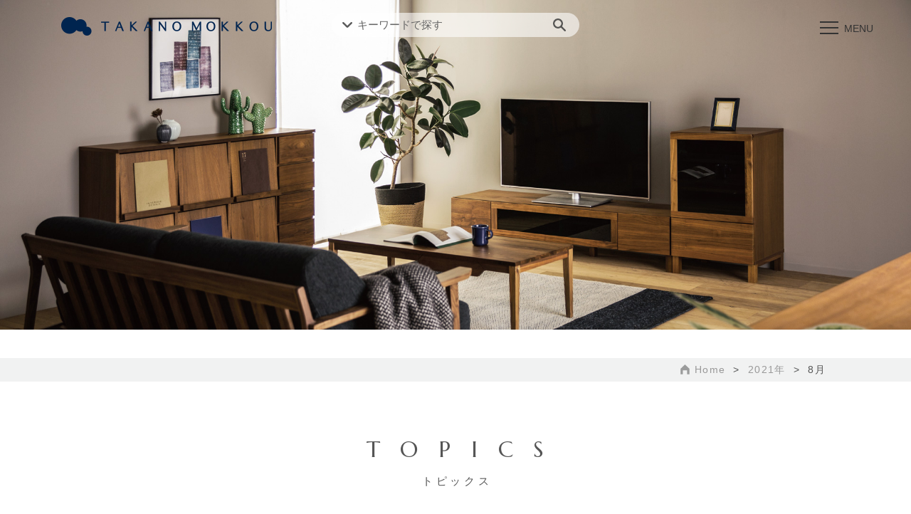

--- FILE ---
content_type: text/html; charset=UTF-8
request_url: https://takanomokkou.co.jp/date/2021/08/
body_size: 76913
content:
<!DOCTYPE html>
<html lang="ja">
	<head>
		<meta charset="UTF-8" />
		<meta http-equiv="X-UA-Compatible" content="IE=edge">
				<meta name="viewport" content="width=1230">
				<title>8月 | 2021 | 高野木工株式会社		</title>
						<link href="https://takanomokkou.co.jp/wp-content/themes/takanomokkou.co.jp/common/css/style.css?ver=20200326" rel="stylesheet" type="text/css">
					<link rel='stylesheet' href='https://takanomokkou.co.jp/wp-content/themes/takanomokkou.co.jp/common/css/page.css?ver=20200210' media='all' />
							<link rel='stylesheet' href='https://takanomokkou.co.jp/wp-content/themes/takanomokkou.co.jp/common/css/archive.css?ver=20200210' media='all' />
				<link href="/common/css/common.css" rel="stylesheet" type="text/css">
		<link href="https://takanomokkou.co.jp/wp-content/themes/takanomokkou.co.jp/common/css/add.css?ver=202506" rel="stylesheet" type="text/css">
		
				<script type="text/javascript" src="https://takanomokkou.co.jp/wp-content/themes/takanomokkou.co.jp/common/js/jquery.min.js"></script>
		<script type="text/javascript" src="https://takanomokkou.co.jp/wp-content/themes/takanomokkou.co.jp/common/js/common.js"></script>
				       	
					<script type="text/javascript" src="https://takanomokkou.co.jp/wp-content/themes/takanomokkou.co.jp/common/js/archive.js"></script>
				<!-- Global site tag (gtag.js) - Google Analytics -->
		<script async src="https://www.googletagmanager.com/gtag/js?id=UA-161646183-1"></script>
		<script>
		  window.dataLayer = window.dataLayer || [];
		  function gtag(){dataLayer.push(arguments);}
		  gtag('js', new Date());

		  gtag('config', 'UA-161646183-1');
		</script>
		<script type="text/javascript">
			var _trackingid = 'LFT-11957-1';
			(function() {
			  var lft = document.createElement('script'); lft.type = 'text/javascript'; lft.async = true;
			  lft.src = ('https:' == document.location.protocol ? 'https:' : 'http:') + '//track.list-finder.jp/js/ja/track.js';
			  var snode = document.getElementsByTagName('script')[0]; snode.parentNode.insertBefore(lft, snode);
			})();
		</script>
				<meta name="keywords" content="高野木工株式会社,大川市の家具メーカー,国産家具,高野博,高野太輔,ナチュラル家具,木工祭り" />
<meta name="description" content="高野木工は1942年に、福岡県大川市でタンス創りから始まりました。
木工の家具は、ただモノとして機能するだけではなく“思い出を記録する家具”として、家族の傍らでそっと見守る存在でありたいと願っています。" />
<meta name='robots' content='max-image-preview:large' />
<script type="text/javascript">
/* <![CDATA[ */
window._wpemojiSettings = {"baseUrl":"https:\/\/s.w.org\/images\/core\/emoji\/15.0.3\/72x72\/","ext":".png","svgUrl":"https:\/\/s.w.org\/images\/core\/emoji\/15.0.3\/svg\/","svgExt":".svg","source":{"concatemoji":"https:\/\/takanomokkou.co.jp\/wp-includes\/js\/wp-emoji-release.min.js?ver=6.5.7"}};
/*! This file is auto-generated */
!function(i,n){var o,s,e;function c(e){try{var t={supportTests:e,timestamp:(new Date).valueOf()};sessionStorage.setItem(o,JSON.stringify(t))}catch(e){}}function p(e,t,n){e.clearRect(0,0,e.canvas.width,e.canvas.height),e.fillText(t,0,0);var t=new Uint32Array(e.getImageData(0,0,e.canvas.width,e.canvas.height).data),r=(e.clearRect(0,0,e.canvas.width,e.canvas.height),e.fillText(n,0,0),new Uint32Array(e.getImageData(0,0,e.canvas.width,e.canvas.height).data));return t.every(function(e,t){return e===r[t]})}function u(e,t,n){switch(t){case"flag":return n(e,"\ud83c\udff3\ufe0f\u200d\u26a7\ufe0f","\ud83c\udff3\ufe0f\u200b\u26a7\ufe0f")?!1:!n(e,"\ud83c\uddfa\ud83c\uddf3","\ud83c\uddfa\u200b\ud83c\uddf3")&&!n(e,"\ud83c\udff4\udb40\udc67\udb40\udc62\udb40\udc65\udb40\udc6e\udb40\udc67\udb40\udc7f","\ud83c\udff4\u200b\udb40\udc67\u200b\udb40\udc62\u200b\udb40\udc65\u200b\udb40\udc6e\u200b\udb40\udc67\u200b\udb40\udc7f");case"emoji":return!n(e,"\ud83d\udc26\u200d\u2b1b","\ud83d\udc26\u200b\u2b1b")}return!1}function f(e,t,n){var r="undefined"!=typeof WorkerGlobalScope&&self instanceof WorkerGlobalScope?new OffscreenCanvas(300,150):i.createElement("canvas"),a=r.getContext("2d",{willReadFrequently:!0}),o=(a.textBaseline="top",a.font="600 32px Arial",{});return e.forEach(function(e){o[e]=t(a,e,n)}),o}function t(e){var t=i.createElement("script");t.src=e,t.defer=!0,i.head.appendChild(t)}"undefined"!=typeof Promise&&(o="wpEmojiSettingsSupports",s=["flag","emoji"],n.supports={everything:!0,everythingExceptFlag:!0},e=new Promise(function(e){i.addEventListener("DOMContentLoaded",e,{once:!0})}),new Promise(function(t){var n=function(){try{var e=JSON.parse(sessionStorage.getItem(o));if("object"==typeof e&&"number"==typeof e.timestamp&&(new Date).valueOf()<e.timestamp+604800&&"object"==typeof e.supportTests)return e.supportTests}catch(e){}return null}();if(!n){if("undefined"!=typeof Worker&&"undefined"!=typeof OffscreenCanvas&&"undefined"!=typeof URL&&URL.createObjectURL&&"undefined"!=typeof Blob)try{var e="postMessage("+f.toString()+"("+[JSON.stringify(s),u.toString(),p.toString()].join(",")+"));",r=new Blob([e],{type:"text/javascript"}),a=new Worker(URL.createObjectURL(r),{name:"wpTestEmojiSupports"});return void(a.onmessage=function(e){c(n=e.data),a.terminate(),t(n)})}catch(e){}c(n=f(s,u,p))}t(n)}).then(function(e){for(var t in e)n.supports[t]=e[t],n.supports.everything=n.supports.everything&&n.supports[t],"flag"!==t&&(n.supports.everythingExceptFlag=n.supports.everythingExceptFlag&&n.supports[t]);n.supports.everythingExceptFlag=n.supports.everythingExceptFlag&&!n.supports.flag,n.DOMReady=!1,n.readyCallback=function(){n.DOMReady=!0}}).then(function(){return e}).then(function(){var e;n.supports.everything||(n.readyCallback(),(e=n.source||{}).concatemoji?t(e.concatemoji):e.wpemoji&&e.twemoji&&(t(e.twemoji),t(e.wpemoji)))}))}((window,document),window._wpemojiSettings);
/* ]]> */
</script>
<style id='wp-emoji-styles-inline-css' type='text/css'>

	img.wp-smiley, img.emoji {
		display: inline !important;
		border: none !important;
		box-shadow: none !important;
		height: 1em !important;
		width: 1em !important;
		margin: 0 0.07em !important;
		vertical-align: -0.1em !important;
		background: none !important;
		padding: 0 !important;
	}
</style>
<link rel='stylesheet' id='wp-block-library-css' href='https://takanomokkou.co.jp/wp-includes/css/dist/block-library/style.min.css?ver=6.5.7' type='text/css' media='all' />
<style id='classic-theme-styles-inline-css' type='text/css'>
/*! This file is auto-generated */
.wp-block-button__link{color:#fff;background-color:#32373c;border-radius:9999px;box-shadow:none;text-decoration:none;padding:calc(.667em + 2px) calc(1.333em + 2px);font-size:1.125em}.wp-block-file__button{background:#32373c;color:#fff;text-decoration:none}
</style>
<style id='global-styles-inline-css' type='text/css'>
body{--wp--preset--color--black: #000000;--wp--preset--color--cyan-bluish-gray: #abb8c3;--wp--preset--color--white: #ffffff;--wp--preset--color--pale-pink: #f78da7;--wp--preset--color--vivid-red: #cf2e2e;--wp--preset--color--luminous-vivid-orange: #ff6900;--wp--preset--color--luminous-vivid-amber: #fcb900;--wp--preset--color--light-green-cyan: #7bdcb5;--wp--preset--color--vivid-green-cyan: #00d084;--wp--preset--color--pale-cyan-blue: #8ed1fc;--wp--preset--color--vivid-cyan-blue: #0693e3;--wp--preset--color--vivid-purple: #9b51e0;--wp--preset--gradient--vivid-cyan-blue-to-vivid-purple: linear-gradient(135deg,rgba(6,147,227,1) 0%,rgb(155,81,224) 100%);--wp--preset--gradient--light-green-cyan-to-vivid-green-cyan: linear-gradient(135deg,rgb(122,220,180) 0%,rgb(0,208,130) 100%);--wp--preset--gradient--luminous-vivid-amber-to-luminous-vivid-orange: linear-gradient(135deg,rgba(252,185,0,1) 0%,rgba(255,105,0,1) 100%);--wp--preset--gradient--luminous-vivid-orange-to-vivid-red: linear-gradient(135deg,rgba(255,105,0,1) 0%,rgb(207,46,46) 100%);--wp--preset--gradient--very-light-gray-to-cyan-bluish-gray: linear-gradient(135deg,rgb(238,238,238) 0%,rgb(169,184,195) 100%);--wp--preset--gradient--cool-to-warm-spectrum: linear-gradient(135deg,rgb(74,234,220) 0%,rgb(151,120,209) 20%,rgb(207,42,186) 40%,rgb(238,44,130) 60%,rgb(251,105,98) 80%,rgb(254,248,76) 100%);--wp--preset--gradient--blush-light-purple: linear-gradient(135deg,rgb(255,206,236) 0%,rgb(152,150,240) 100%);--wp--preset--gradient--blush-bordeaux: linear-gradient(135deg,rgb(254,205,165) 0%,rgb(254,45,45) 50%,rgb(107,0,62) 100%);--wp--preset--gradient--luminous-dusk: linear-gradient(135deg,rgb(255,203,112) 0%,rgb(199,81,192) 50%,rgb(65,88,208) 100%);--wp--preset--gradient--pale-ocean: linear-gradient(135deg,rgb(255,245,203) 0%,rgb(182,227,212) 50%,rgb(51,167,181) 100%);--wp--preset--gradient--electric-grass: linear-gradient(135deg,rgb(202,248,128) 0%,rgb(113,206,126) 100%);--wp--preset--gradient--midnight: linear-gradient(135deg,rgb(2,3,129) 0%,rgb(40,116,252) 100%);--wp--preset--font-size--small: 13px;--wp--preset--font-size--medium: 20px;--wp--preset--font-size--large: 36px;--wp--preset--font-size--x-large: 42px;--wp--preset--spacing--20: 0.44rem;--wp--preset--spacing--30: 0.67rem;--wp--preset--spacing--40: 1rem;--wp--preset--spacing--50: 1.5rem;--wp--preset--spacing--60: 2.25rem;--wp--preset--spacing--70: 3.38rem;--wp--preset--spacing--80: 5.06rem;--wp--preset--shadow--natural: 6px 6px 9px rgba(0, 0, 0, 0.2);--wp--preset--shadow--deep: 12px 12px 50px rgba(0, 0, 0, 0.4);--wp--preset--shadow--sharp: 6px 6px 0px rgba(0, 0, 0, 0.2);--wp--preset--shadow--outlined: 6px 6px 0px -3px rgba(255, 255, 255, 1), 6px 6px rgba(0, 0, 0, 1);--wp--preset--shadow--crisp: 6px 6px 0px rgba(0, 0, 0, 1);}:where(.is-layout-flex){gap: 0.5em;}:where(.is-layout-grid){gap: 0.5em;}body .is-layout-flex{display: flex;}body .is-layout-flex{flex-wrap: wrap;align-items: center;}body .is-layout-flex > *{margin: 0;}body .is-layout-grid{display: grid;}body .is-layout-grid > *{margin: 0;}:where(.wp-block-columns.is-layout-flex){gap: 2em;}:where(.wp-block-columns.is-layout-grid){gap: 2em;}:where(.wp-block-post-template.is-layout-flex){gap: 1.25em;}:where(.wp-block-post-template.is-layout-grid){gap: 1.25em;}.has-black-color{color: var(--wp--preset--color--black) !important;}.has-cyan-bluish-gray-color{color: var(--wp--preset--color--cyan-bluish-gray) !important;}.has-white-color{color: var(--wp--preset--color--white) !important;}.has-pale-pink-color{color: var(--wp--preset--color--pale-pink) !important;}.has-vivid-red-color{color: var(--wp--preset--color--vivid-red) !important;}.has-luminous-vivid-orange-color{color: var(--wp--preset--color--luminous-vivid-orange) !important;}.has-luminous-vivid-amber-color{color: var(--wp--preset--color--luminous-vivid-amber) !important;}.has-light-green-cyan-color{color: var(--wp--preset--color--light-green-cyan) !important;}.has-vivid-green-cyan-color{color: var(--wp--preset--color--vivid-green-cyan) !important;}.has-pale-cyan-blue-color{color: var(--wp--preset--color--pale-cyan-blue) !important;}.has-vivid-cyan-blue-color{color: var(--wp--preset--color--vivid-cyan-blue) !important;}.has-vivid-purple-color{color: var(--wp--preset--color--vivid-purple) !important;}.has-black-background-color{background-color: var(--wp--preset--color--black) !important;}.has-cyan-bluish-gray-background-color{background-color: var(--wp--preset--color--cyan-bluish-gray) !important;}.has-white-background-color{background-color: var(--wp--preset--color--white) !important;}.has-pale-pink-background-color{background-color: var(--wp--preset--color--pale-pink) !important;}.has-vivid-red-background-color{background-color: var(--wp--preset--color--vivid-red) !important;}.has-luminous-vivid-orange-background-color{background-color: var(--wp--preset--color--luminous-vivid-orange) !important;}.has-luminous-vivid-amber-background-color{background-color: var(--wp--preset--color--luminous-vivid-amber) !important;}.has-light-green-cyan-background-color{background-color: var(--wp--preset--color--light-green-cyan) !important;}.has-vivid-green-cyan-background-color{background-color: var(--wp--preset--color--vivid-green-cyan) !important;}.has-pale-cyan-blue-background-color{background-color: var(--wp--preset--color--pale-cyan-blue) !important;}.has-vivid-cyan-blue-background-color{background-color: var(--wp--preset--color--vivid-cyan-blue) !important;}.has-vivid-purple-background-color{background-color: var(--wp--preset--color--vivid-purple) !important;}.has-black-border-color{border-color: var(--wp--preset--color--black) !important;}.has-cyan-bluish-gray-border-color{border-color: var(--wp--preset--color--cyan-bluish-gray) !important;}.has-white-border-color{border-color: var(--wp--preset--color--white) !important;}.has-pale-pink-border-color{border-color: var(--wp--preset--color--pale-pink) !important;}.has-vivid-red-border-color{border-color: var(--wp--preset--color--vivid-red) !important;}.has-luminous-vivid-orange-border-color{border-color: var(--wp--preset--color--luminous-vivid-orange) !important;}.has-luminous-vivid-amber-border-color{border-color: var(--wp--preset--color--luminous-vivid-amber) !important;}.has-light-green-cyan-border-color{border-color: var(--wp--preset--color--light-green-cyan) !important;}.has-vivid-green-cyan-border-color{border-color: var(--wp--preset--color--vivid-green-cyan) !important;}.has-pale-cyan-blue-border-color{border-color: var(--wp--preset--color--pale-cyan-blue) !important;}.has-vivid-cyan-blue-border-color{border-color: var(--wp--preset--color--vivid-cyan-blue) !important;}.has-vivid-purple-border-color{border-color: var(--wp--preset--color--vivid-purple) !important;}.has-vivid-cyan-blue-to-vivid-purple-gradient-background{background: var(--wp--preset--gradient--vivid-cyan-blue-to-vivid-purple) !important;}.has-light-green-cyan-to-vivid-green-cyan-gradient-background{background: var(--wp--preset--gradient--light-green-cyan-to-vivid-green-cyan) !important;}.has-luminous-vivid-amber-to-luminous-vivid-orange-gradient-background{background: var(--wp--preset--gradient--luminous-vivid-amber-to-luminous-vivid-orange) !important;}.has-luminous-vivid-orange-to-vivid-red-gradient-background{background: var(--wp--preset--gradient--luminous-vivid-orange-to-vivid-red) !important;}.has-very-light-gray-to-cyan-bluish-gray-gradient-background{background: var(--wp--preset--gradient--very-light-gray-to-cyan-bluish-gray) !important;}.has-cool-to-warm-spectrum-gradient-background{background: var(--wp--preset--gradient--cool-to-warm-spectrum) !important;}.has-blush-light-purple-gradient-background{background: var(--wp--preset--gradient--blush-light-purple) !important;}.has-blush-bordeaux-gradient-background{background: var(--wp--preset--gradient--blush-bordeaux) !important;}.has-luminous-dusk-gradient-background{background: var(--wp--preset--gradient--luminous-dusk) !important;}.has-pale-ocean-gradient-background{background: var(--wp--preset--gradient--pale-ocean) !important;}.has-electric-grass-gradient-background{background: var(--wp--preset--gradient--electric-grass) !important;}.has-midnight-gradient-background{background: var(--wp--preset--gradient--midnight) !important;}.has-small-font-size{font-size: var(--wp--preset--font-size--small) !important;}.has-medium-font-size{font-size: var(--wp--preset--font-size--medium) !important;}.has-large-font-size{font-size: var(--wp--preset--font-size--large) !important;}.has-x-large-font-size{font-size: var(--wp--preset--font-size--x-large) !important;}
.wp-block-navigation a:where(:not(.wp-element-button)){color: inherit;}
:where(.wp-block-post-template.is-layout-flex){gap: 1.25em;}:where(.wp-block-post-template.is-layout-grid){gap: 1.25em;}
:where(.wp-block-columns.is-layout-flex){gap: 2em;}:where(.wp-block-columns.is-layout-grid){gap: 2em;}
.wp-block-pullquote{font-size: 1.5em;line-height: 1.6;}
</style>
<link rel='stylesheet' id='tcd-maps-css' href='https://takanomokkou.co.jp/wp-content/plugins/tcd-google-maps/admin.css?ver=6.5.7' type='text/css' media='all' />
<link rel='stylesheet' id='wp-pagenavi-css' href='https://takanomokkou.co.jp/wp-content/plugins/wp-pagenavi/pagenavi-css.css?ver=2.70' type='text/css' media='all' />
<link rel='stylesheet' id='wordpress-popular-posts-css-css' href='https://takanomokkou.co.jp/wp-content/plugins/wordpress-popular-posts/assets/css/wpp.css?ver=5.4.2' type='text/css' media='all' />
<script type="text/javascript" src="https://takanomokkou.co.jp/wp-includes/js/jquery/jquery.min.js?ver=3.7.1" id="jquery-core-js"></script>
<script type="text/javascript" src="https://takanomokkou.co.jp/wp-includes/js/jquery/jquery-migrate.min.js?ver=3.4.1" id="jquery-migrate-js"></script>
<script type="application/json" id="wpp-json">
/* <![CDATA[ */
{"sampling_active":0,"sampling_rate":100,"ajax_url":"https:\/\/takanomokkou.co.jp\/wp-json\/wordpress-popular-posts\/v1\/popular-posts","api_url":"https:\/\/takanomokkou.co.jp\/wp-json\/wordpress-popular-posts","ID":0,"token":"b925965374","lang":0,"debug":0}
/* ]]> */
</script>
<script type="text/javascript" src="https://takanomokkou.co.jp/wp-content/plugins/wordpress-popular-posts/assets/js/wpp.min.js?ver=5.4.2" id="wpp-js-js"></script>
<link rel="https://api.w.org/" href="https://takanomokkou.co.jp/wp-json/" />
<script type="text/javascript">
var _trackingid = 'LFT-11957-1';

(function() {
  var lft = document.createElement('script'); lft.type = 'text/javascript'; lft.async = true;
  lft.src = ('https:' == document.location.protocol ? 'https:' : 'http:') + '//track.list-finder.jp/js/ja/track.js';
  var snode = document.getElementsByTagName('script')[0]; snode.parentNode.insertBefore(lft, snode);
})();
</script>


        <style>
            @-webkit-keyframes bgslide {
                from {
                    background-position-x: 0;
                }
                to {
                    background-position-x: -200%;
                }
            }

            @keyframes bgslide {
                    from {
                        background-position-x: 0;
                    }
                    to {
                        background-position-x: -200%;
                    }
            }

            .wpp-widget-placeholder {
                margin: 0 auto;
                width: 60px;
                height: 3px;
                background: #dd3737;
                background: -webkit-gradient(linear, left top, right top, from(#dd3737), color-stop(10%, #571313), to(#dd3737));
                background: linear-gradient(90deg, #dd3737 0%, #571313 10%, #dd3737 100%);
                background-size: 200% auto;
                border-radius: 3px;
                -webkit-animation: bgslide 1s infinite linear;
                animation: bgslide 1s infinite linear;
            }
        </style>
        <style>.simplemap img{max-width:none !important;padding:0 !important;margin:0 !important;}.staticmap,.staticmap img{max-width:100% !important;height:auto !important;}.simplemap .simplemap-content{display:none;}</style>
<script>var google_map_api_key = "AIzaSyC1yi65DfVnlVGQmwxDHIyxrqSLmbuqfKI";</script><link rel="icon" href="https://takanomokkou.co.jp/wp-content/uploads/2020/02/cropped-82dd0b91ced0948d0dd7cfaef641041b-32x32.png" sizes="32x32" />
<link rel="icon" href="https://takanomokkou.co.jp/wp-content/uploads/2020/02/cropped-82dd0b91ced0948d0dd7cfaef641041b-192x192.png" sizes="192x192" />
<link rel="apple-touch-icon" href="https://takanomokkou.co.jp/wp-content/uploads/2020/02/cropped-82dd0b91ced0948d0dd7cfaef641041b-180x180.png" />
<meta name="msapplication-TileImage" content="https://takanomokkou.co.jp/wp-content/uploads/2020/02/cropped-82dd0b91ced0948d0dd7cfaef641041b-270x270.png" />
		<style type="text/css" id="wp-custom-css">
			@charset "utf-8";
/* CSS Document */


/*ギャラリー全体のコンテナー*/
.stage {
  page-break-after: always;
  color: #4c4c4c;
  position: relative;
  max-width: 980px;
  margin: 0 auto;
}


/*---------------------写真中央文字中央サブ文字中央---------------------*/
.box {
  font-family: "メイリオ", sans-serif;
  color: #4c4c4c;
  margin: 0 auto;
  margin-bottom: 80px;
  background-color: #ffffff;
  /* グループ */
}

.box dt {
  font-family: "Yu Mincho", "YuMincho", serif;
  font-size: 24px;
  margin-bottom: 24px;
  text-align: center;
}

.box dt.underline {
  border-bottom: 2px solid #CCC;
  padding-bottom: 16px;
  margin-bottom: 16px;
}

.box dd {
  text-align: center;
  margin-left: 0em;
  font-size: 16px;
  color: #4c4c4c;
}

.box dl.left dt {
  text-align: left;
}

.box dl.left dd {
  text-align: left;
}

.box .two-block>* {
  width: 48%;
  margin-bottom: 16px;
}

.box.text p{
  text-align:center;
  margin:1em 0;
  font-size: 16px;
}





@media screen and (max-width: 500px) {
  .box {
    width: 100%;
    margin-bottom:40px;
  }

  .box dt {
    max-width: 100%;
    margin: 0 auto;
    overflow: hidden;
    font-size: 21px;
    margin-bottom:8px;
    color: #4c4c4c;
  }

  .box dd {
    max-width: 100%;
    margin: 0 auto;
    overflow: hidden;
    font-size: 16px;
    color: #4c4c4c;
  }
  .box .two-block > * {
    width:100%;
  }
  .box .two-block dd {
    text-align:left;
  }
}
/*------------------------------------------*/








/* ---------------Common------------------ */
.flex-box{
	display:flex;
}

.flex-between{
	justify-content: space-between;
}
.flex-wrap{
	
	flex-wrap:wrap;
}
.flex-direction{
	flex-direction : row-reverse
}

@media screen and (max-width: 500px) {
	.flex-box{
		flex-wrap:wrap;
	}
}
/* ---------------Common------------------ */











/*---------------------ここから下は取り扱い店舗---------------------*/
/*---------------------写真中央文字中央サブ文字中央2---------------------*/
.box02 {
  font-family: "メイリオ", sans-serif;
  color: #4c4c4c;
  margin: 0 auto;
  margin-bottom: 80px;
  background-color: #ffffff;
  /* グループ */
}

.box02 ul {
}
.box02 li {
  display: inline-block;
  width: 60px;
}

.box02 dt {
  font-family: "Yu Mincho", "YuMincho", serif;
  font-size: 24px;
  margin-bottom: 24px;
  text-align: center;
}

.box02 dt.underline {
  border-bottom: 2px solid #CCC;
  padding-bottom: 16px;
  margin-bottom: 16px;
}

.box02 dd {
  text-align: center;
  margin-left: 0em;
  font-size: 16px;
  color: #4c4c4c;
}

.box02 dl.left dt {
  text-align: left;
}

.box02 dl.left dd {
  text-align: left;
}
.box02 .two-block02>* {
  width: 48%;
  margin-bottom: 16px;
}
.box02 h1 {
  margin-left: 1em;
  font-size: 16px;
  color: #4c4c4c;
}
.box02 h2 {
 border-bottom: solid 1px #4c4c4c;
 margin-left: 0em;
 font-size: 22px;
 color: #4c4c4c;
}
.box02 h3 {
  margin-left: 1em;
  font-size: 16px;
  color: #4c4c4c;
}
.box02 a {
color:#4c4c4c;
text-decoration: none ;
}



@media screen and (max-width: 500px) {
  .box02 {
    width: 100%;
    margin-bottom:40px;
  }
  .box02 dt {
    max-width: 100%;
    margin: 0 auto;
    overflow: hidden;
    font-size: 21px;
    margin-bottom:8px;
    color: #4c4c4c;
  }
  .box02 dd {
    max-width: 100%;
    margin: 0 auto;
    overflow: hidden;
    font-size: 16px;
    color: #4c4c4c;
  }
  .box02 .two-block02 > * {
    width:100%;
  }
  .box02 .two-block02 dd {
    text-align:left;
  }

.box02 ul {
}
.box02 li {
  display: inline-block;
  width: 60px;
}
}

/*------------------------------------------*/




/* ---------------Common2------------------ */
.flex-box02{
	display:flex;
}
.flex-between02{
	justify-content: space-between;
}
@media screen and (max-width: 500px) {
	.flex-box02{
		flex-wrap:wrap;
	}
}
/* ---------------Common2------------------ */













/*---------------------ここから下は取り扱い店舗---------------------*/
/*---------------------写真中央文字中央サブ文字中央2---------------------*/
.box03 {
  font-family: "メイリオ", sans-serif;
  color: #4c4c4c;
  margin: 0 auto;
  margin-bottom: 80px;
  background-color: #ffffff;
  /* グループ */
}

.box03 ul {
}
.box03 li {
  display: inline-block;
  width: 170px;
}

.box03 dt {
  font-family: "Yu Mincho", "YuMincho", serif;
  font-size: 24px;
  margin-bottom: 24px;
  text-align: center;
}

.box03 dt.underline {
  border-bottom: 2px solid #CCC;
  padding-bottom: 16px;
  margin-bottom: 16px;
}

.box03 dd {
  text-align: center;
  margin-left: 0em;
  font-size: 16px;
  color: #4c4c4c;
}

.box03 dl.left dt {
  text-align: left;
}

.box03 dl.left dd {
  text-align: left;
}
.box03 .two-block02>* {
  width: 48%;
  margin-bottom: 16px;
}
.box03 h1 {
  margin-left: 1em;
  font-size: 16px;
  color: #4c4c4c;
}
.box03 h2 {
 border-bottom: solid 1px #4c4c4c;
 margin-left: 0em;
 font-size: 22px;
 color: #4c4c4c;
}
.box03 h3 {
  margin-left: 1em;
  font-size: 16px;
  color: #4c4c4c;
}
.box03 a {
color:#4c4c4c;
text-decoration: none ;
}



@media screen and (max-width: 500px) {
  .box03 {
    width: 100%;
    margin-bottom:40px;
  }
  .box03 dt {
    max-width: 100%;
    margin: 0 auto;
    overflow: hidden;
    font-size: 21px;
    margin-bottom:8px;
    color: #4c4c4c;
  }
  .box03 dd {
    max-width: 100%;
    margin: 0 auto;
    overflow: hidden;
    font-size: 16px;
    color: #4c4c4c;
  }
  .box03 .two-block02 > * {
    width:100%;
  }
  .box03 .two-block02 dd {
    text-align:left;
  }

.box03 ul {
}
.box03 li {
  display: inline-block;
  width: 170px;
}
}

/*------------------------------------------*/


/* ---------------Common3------------------ */
.flex-box03{
	display:flex;
}
.flex-between03{
	justify-content: space-between;
}
@media screen and (max-width: 500px) {
	.flex-box03{
		flex-wrap:wrap;
	}
}
/* ---------------Common3------------------ */












/*---------------CSS Document2------------*/
.sample_04{
	font-family: "メイリオ", sans-serif;
	page-break-after: always;
color: #4c4c4c;
margin:0 auto;
width : 100%;
border-collapse: separate;
border-spacing: 0px;
border-top: 1px solid #ccc;
border-left: 1px solid #ccc;
font-size: 11px;
}
.sample_04 th{
width:20%;
padding:4px;
text-align: left;
vertical-align: top;
color: #444;
background-color: #e5e5e5;
border-right: 1px solid #ccc;
border-bottom: 1px solid #ccc;
}
.sample_04 td{
width:80%;
padding:4px;
text-align: left;
background-color: #fafafa;
border-right: 1px solid #ccc;
border-bottom: 1px solid #ccc;
}
.sample_04 p{
font-size: 14px;
}
@media screen and (max-width: 500px) {
.sample_04{
margin:0 auto;
width: 100%;
border-collapse: separate;
border-spacing: 0px;
font-size: 11px;
}
.sample_04 th{
width:25%;
padding:4px;
text-align: left;
vertical-align: top;
color: #444;
background-color: #e5e5e5;
}
.sample_04 td{
width:75%;
padding:4px;
background-color: #fafafa;
}
}
/*---------------CSS Document2-------------*/
/*---------------------ここから下は取り扱い店舗ここまで---------------------*/



.movie-wrap {
     position: relative;
     padding-bottom: 56.25%; /*アスペクト比 16:9の場合の縦幅*/
     height: 0;
     overflow: hidden;
}
 
.movie-wrap iframe {
     position: absolute;
     top: 0;
     left: 0;
     width: 100%;
     height: 100%;
}


		</style>
				<!-- Google Tag Manager -->
<script>(function(w,d,s,l,i){w[l]=w[l]||[];w[l].push({'gtm.start':
new Date().getTime(),event:'gtm.js'});var f=d.getElementsByTagName(s)[0],
j=d.createElement(s),dl=l!='dataLayer'?'&l='+l:'';j.async=true;j.src=
'https://www.googletagmanager.com/gtm.js?id='+i+dl;f.parentNode.insertBefore(j,f);
})(window,document,'script','dataLayer','GTM-PM2SZQQ');</script>
<!-- End Google Tag Manager -->
	</head>
	<body class="archive date">
		<!-- Google Tag Manager (noscript) -->
<noscript><iframe src="https://www.googletagmanager.com/ns.html?id=GTM-PM2SZQQ"
height="0" width="0" style="display:none;visibility:hidden"></iframe></noscript>
<!-- End Google Tag Manager (noscript) -->
		<div id="Loading">
			<img alt="Loading" src="https://takanomokkou.co.jp/wp-content/themes/takanomokkou.co.jp/common/images/common/loading.svg">
		</div>
		<div id="wrapper">
			<header id="globalHeader">
				<div class="inner">
					<a href="/"><img alt="高野木工株式会社" src="https://takanomokkou.co.jp/wp-content/themes/takanomokkou.co.jp/common/images/common/logo.png" class="logo"></a>
					<!--
					<a href="javascript:void(0);" class="menu">
						<div>
							<span></span>
							<span></span>
							<span></span>
							<p>MENU</p>
						</div>
					</a>
					-->
					<div id="navi">
						<div class="inner">
							<a href="javascript:void(0);" class="menu">
								<div>
									<span></span>
									<span></span>
									<span></span>
									<p>MENU</p>
								</div>
							</a>
							<nav id="globalNavi">
								<ul>
									<li>
										<a href="javascript:void(0);">
											<strong>ABOUT</strong>
											<div>高野木工について</div>
										</a>
										<div class="sub">
											<ul id="header_menu" class="menu"><li id="menu-item-12684" class="menu-item menu-item-type-post_type menu-item-object-page menu-item-12684"><a href="https://takanomokkou.co.jp/company/">高野木工について</a></li>
<li id="menu-item-12719" class="menu-item menu-item-type-custom menu-item-object-custom menu-item-12719"><a href="https://takanomokkou.co.jp/factory">工場の紹介</a></li>
<li id="menu-item-12721" class="menu-item menu-item-type-custom menu-item-object-custom menu-item-12721"><a href="https://takanomokkou.co.jp/design">デザインについて</a></li>
<li id="menu-item-12722" class="menu-item menu-item-type-custom menu-item-object-custom menu-item-12722"><a href="https://takanomokkou.co.jp/material">素材について</a></li>
<li id="menu-item-12723" class="menu-item menu-item-type-custom menu-item-object-custom menu-item-12723"><a href="https://takanomokkou.co.jp/environmental">事業内容について</a></li>
<li id="menu-item-12724" class="menu-item menu-item-type-custom menu-item-object-custom menu-item-12724"><a href="https://takanomokkou.co.jp/quality">10年保証</a></li>
</ul>										</div>
									</li>
									<li>
										<a href="javascript:void(0);">
											<strong>TOPICS</strong>
											<div>トピックス</div>
										</a>
										<div class="sub">
											<ul id="header_menu" class="menu"><li id="menu-item-12685" class="menu-item menu-item-type-custom menu-item-object-custom menu-item-12685"><a href="/news/">新着情報</a></li>
<li id="menu-item-12726" class="menu-item menu-item-type-custom menu-item-object-custom menu-item-12726"><a href="/case_study/">オフィス・商業空間</a></li>
<li id="menu-item-12727" class="menu-item menu-item-type-custom menu-item-object-custom menu-item-12727"><a href="/interview/">お客様インタビュー</a></li>
</ul>										</div>
									</li>
									<li>
										<a href="javascript:void(0);">
											<strong>PRODUCTS</strong>
											<div>商品一覧</div>
										</a>
										<div class="sub">
											<ul id="header_menu" class="menu"><li id="menu-item-12688" class="menu-item menu-item-type-post_type menu-item-object-page menu-item-12688"><a href="https://takanomokkou.co.jp/product_brand/">商品ブランド</a></li>
<li id="menu-item-12689" class="menu-item menu-item-type-post_type menu-item-object-page menu-item-12689"><a href="https://takanomokkou.co.jp/product_category/">カテゴリー</a></li>
<li id="menu-item-12753" class="menu-item menu-item-type-post_type menu-item-object-page menu-item-12753"><a href="https://takanomokkou.co.jp/catalog/">高野木工商品WEBカタログ</a></li>
</ul>										</div>
									</li>
									<li>
										<a href="javascript:void(0);">
											<strong>ROOM ACCESSORIES</strong>
											<div>ルームアクセサリー</div>
										</a>
										<div class="sub">
											<ul id="header_menu" class="menu"><li id="menu-item-12765" class="menu-item menu-item-type-post_type menu-item-object-page menu-item-12765"><a href="https://takanomokkou.co.jp/room_accessorie_brand/">メーカー一覧</a></li>
<li id="menu-item-12802" class="menu-item menu-item-type-post_type menu-item-object-page menu-item-12802"><a href="https://takanomokkou.co.jp/room_accessorie_category/">カテゴリー一覧</a></li>
</ul>										</div>
									</li>
									<li class="shop">
										<a href="javascript:void(0);">
											<strong>SHOP</strong>
											<div>&nbsp;</div>
										</a>
										<div class="sub">
											<ul id="header_menu" class="menu"><li id="menu-item-12698" class="menu-item menu-item-type-custom menu-item-object-custom menu-item-12698"><a target="_blank" rel="noopener" href="https://takanomokkou.co.jp/showroom/">直営店・パートナーショップ</a></li>
</ul>										</div>
									</li>
									<li class="onlineShop">
										<a href="http://takanomokkoushop.com" target="_blank">
											<strong><span>ONLINE SHOP</span></strong>
											<div>オンラインショップ</div>
										</a>
									</li>
									<li class="sns">
										<a href="javascript:void(0);">
											<strong><span>SNS</span></strong>
											<div>ソーシャル・ネットワーキング・サービス</div>
										</a>
										<div class="sub">
											<div class="menu-header_menu-container"><ul id="header_menu" class="menu"><li id="menu-item-12701" class="menu-item menu-item-type-custom menu-item-object-custom menu-item-12701"><a href="https://www.instagram.com/takano_mokkou/">Instagram</a></li>
<li id="menu-item-12702" class="menu-item menu-item-type-custom menu-item-object-custom menu-item-12702"><a href="https://www.facebook.com/highfieldinterior">Facebook</a></li>
<li id="menu-item-12703" class="menu-item menu-item-type-custom menu-item-object-custom menu-item-12703"><a href="https://twitter.com/takano_mokkou">Twitter</a></li>
</ul></div>										</div>
									</li>
									<li class="contact">
										<a href="javascript:void(0);'">
											<strong><span>CONTACT</span></strong>
											<div>お問い合わせ</div>
										</a>
										<div class="sub">
											<div class="menu-header_menu-container"><ul id="header_menu" class="menu"><li id="menu-item-12751" class="menu-item menu-item-type-post_type menu-item-object-page menu-item-12751"><a href="https://takanomokkou.co.jp/contact/">お問い合わせ</a></li>
<li id="menu-item-12811" class="menu-item menu-item-type-post_type menu-item-object-page menu-item-12811"><a href="https://takanomokkou.co.jp/catalog_apply/">カタログ請求</a></li>
<li id="menu-item-20819" class="menu-item menu-item-type-post_type menu-item-object-page menu-item-20819"><a href="https://takanomokkou.co.jp/booklet/">小冊子請求</a></li>
<li id="menu-item-20817" class="menu-item menu-item-type-post_type menu-item-object-page menu-item-20817"><a href="https://takanomokkou.co.jp/board_sample/">板サンプル請求</a></li>
<li id="menu-item-20818" class="menu-item menu-item-type-post_type menu-item-object-page menu-item-20818"><a href="https://takanomokkou.co.jp/cloth_sample/">生地見本請求</a></li>
</ul></div>										</div>
									</li>
									<li class="inventory">
										<a href="javascript:void(0);'">
											<strong>STOCK DATA</strong>
											<div>在庫表</div>
										</a>
										<div class="sub">
											<div class="menu-header_menu-container"><ul id="header_menu" class="menu"><li id="menu-item-22421" class="menu-item menu-item-type-custom menu-item-object-custom menu-item-22421"><a title="高野木工商品在庫管理表" target="_blank" rel="noopener" href="https://takanomokkou.co.jp/stockdata/">高野木工商品在庫表</a></li>
<li id="menu-item-22417" class="menu-item menu-item-type-custom menu-item-object-custom menu-item-22417"><a target="_blank" rel="noopener" href="https://takanomokkou.co.jp/pdf/roomaccessories.pdf">ルームアクセサリー在庫表</a></li>
</ul></div>										</div>
									</li>

								</ul>
							</nav>
						</div>
					</div>
					<div id="overlay"></div>
				</div>
			</header>
		<div id="main">
					<img alt="TOPICS" src="https://takanomokkou.co.jp/wp-content/uploads/2020/01/main-10.jpg">
			</div>
	<nav id="path">
		<nav>
<ul>
<li><a href="https://takanomokkou.co.jp/">Home</a></li>
<li class="separator">&nbsp;&gt;&nbsp;</li>
<li><a href="https://takanomokkou.co.jp/date/2021/">2021年</a></li>
<li class="separator">&nbsp;&gt;&nbsp;</li>
<li>8月</li>
</ul>
</nav>
	</nav>

	<main> 
	   <section>
			<div class="title">
				<span>TOPICS</span>
				<h1>トピックス</h1>
			</div>
			<div class="clearfix">
				<div id="detail">
				    <div id="topics">
						<ul class="flex-box flex-wrap">
													<li>
								<a href="https://takanomokkou.co.jp/news/25840/">
									<div class="topics_img">
																					<img alt="▲" src="https://takanomokkou.co.jp/wp-content/themes/takanomokkou.co.jp/common/images/common/arrow.png" class="arrow">
											<img alt="N-style GARMOショールームに高野木工パートナーショップを常設" src="https://takanomokkou.co.jp/wp-content/uploads/2021/08/iwate05-300x200.jpg" class="image">
																			</div>
									<span class="category topics">お知らせ</span>
									<span class="date">2021.08.21</span>
									<strong>N-style GARMOショールームに高野木工パートナーショップを常設</strong>
								</a>
							</li>
													<li>
								<a href="https://takanomokkou.co.jp/news/25868/">
									<div class="topics_img">
																					<img alt="▲" src="https://takanomokkou.co.jp/wp-content/themes/takanomokkou.co.jp/common/images/common/arrow.png" class="arrow">
											<img alt="デコットタケマツに高野木工石川パートナーショップを常設" src="https://takanomokkou.co.jp/wp-content/uploads/2021/08/ishikawa04-300x200.jpg" class="image">
																			</div>
									<span class="category topics">お知らせ</span>
									<span class="date">2021.08.17</span>
									<strong>デコットタケマツに高野木工石川パートナーショップを常設</strong>
								</a>
							</li>
													<li>
								<a href="https://takanomokkou.co.jp/news/25785/">
									<div class="topics_img">
																					<img alt="▲" src="https://takanomokkou.co.jp/wp-content/themes/takanomokkou.co.jp/common/images/common/arrow.png" class="arrow">
											<img alt="IDC OTSUKA横浜みなとみらいショールームに高野木工パートナーショップを常設" src="https://takanomokkou.co.jp/wp-content/uploads/2021/06/yokohama_1-300x200.jpg" class="image">
																			</div>
									<span class="category topics">お知らせ</span>
									<span class="date">2021.08.11</span>
									<strong>IDC OTSUKA横浜みなとみらいショールームに高野木工パートナーショップを常設</strong>
								</a>
							</li>
													<li>
								<a href="https://takanomokkou.co.jp/news/25778/">
									<div class="topics_img">
																					<img alt="▲" src="https://takanomokkou.co.jp/wp-content/themes/takanomokkou.co.jp/common/images/common/arrow.png" class="arrow">
											<img alt="OKAYみなとみらい店に高野木工みなとみらいパートナーショップを常設" src="https://takanomokkou.co.jp/wp-content/uploads/2021/07/minatomirai05-300x200.jpg" class="image">
																			</div>
									<span class="category topics">お知らせ</span>
									<span class="date">2021.08.05</span>
									<strong>OKAYみなとみらい店に高野木工みなとみらいパートナーショップを常設</strong>
								</a>
							</li>
												</ul>
				    </div>
					<div id="pagenavi_box">
											</div>
				</div>
				<div id="side">
					<div id="side">
	<div class="ranking">
		<ul>
			
<li id="wpp-2" class="widget popular-posts">
<h2 class="widgettitle">人気記事ランキング</h2>


<p class="wpp-no-data">まだデータがありません。</p>
</li>

<li id="archives-4" class="widget widget_archive"><h2 class="widgettitle">月別アーカイブ</h2>
		<label class="screen-reader-text" for="archives-dropdown-4">月別アーカイブ</label>
		<select id="archives-dropdown-4" name="archive-dropdown">
			
			<option value="">月を選択</option>
				<option value='https://takanomokkou.co.jp/date/2026/01/'> 2026年1月 &nbsp;(4)</option>
	<option value='https://takanomokkou.co.jp/date/2025/12/'> 2025年12月 &nbsp;(3)</option>
	<option value='https://takanomokkou.co.jp/date/2025/11/'> 2025年11月 &nbsp;(2)</option>
	<option value='https://takanomokkou.co.jp/date/2025/10/'> 2025年10月 &nbsp;(2)</option>
	<option value='https://takanomokkou.co.jp/date/2025/09/'> 2025年9月 &nbsp;(2)</option>
	<option value='https://takanomokkou.co.jp/date/2025/08/'> 2025年8月 &nbsp;(1)</option>
	<option value='https://takanomokkou.co.jp/date/2025/07/'> 2025年7月 &nbsp;(6)</option>
	<option value='https://takanomokkou.co.jp/date/2025/02/'> 2025年2月 &nbsp;(1)</option>
	<option value='https://takanomokkou.co.jp/date/2025/01/'> 2025年1月 &nbsp;(3)</option>
	<option value='https://takanomokkou.co.jp/date/2024/12/'> 2024年12月 &nbsp;(1)</option>
	<option value='https://takanomokkou.co.jp/date/2024/11/'> 2024年11月 &nbsp;(2)</option>
	<option value='https://takanomokkou.co.jp/date/2024/09/'> 2024年9月 &nbsp;(1)</option>
	<option value='https://takanomokkou.co.jp/date/2024/08/'> 2024年8月 &nbsp;(2)</option>
	<option value='https://takanomokkou.co.jp/date/2024/07/'> 2024年7月 &nbsp;(1)</option>
	<option value='https://takanomokkou.co.jp/date/2024/06/'> 2024年6月 &nbsp;(1)</option>
	<option value='https://takanomokkou.co.jp/date/2024/05/'> 2024年5月 &nbsp;(1)</option>
	<option value='https://takanomokkou.co.jp/date/2024/04/'> 2024年4月 &nbsp;(6)</option>
	<option value='https://takanomokkou.co.jp/date/2024/03/'> 2024年3月 &nbsp;(1)</option>
	<option value='https://takanomokkou.co.jp/date/2024/02/'> 2024年2月 &nbsp;(5)</option>
	<option value='https://takanomokkou.co.jp/date/2024/01/'> 2024年1月 &nbsp;(6)</option>
	<option value='https://takanomokkou.co.jp/date/2023/12/'> 2023年12月 &nbsp;(3)</option>
	<option value='https://takanomokkou.co.jp/date/2023/11/'> 2023年11月 &nbsp;(2)</option>
	<option value='https://takanomokkou.co.jp/date/2023/10/'> 2023年10月 &nbsp;(3)</option>
	<option value='https://takanomokkou.co.jp/date/2023/09/'> 2023年9月 &nbsp;(8)</option>
	<option value='https://takanomokkou.co.jp/date/2023/08/'> 2023年8月 &nbsp;(5)</option>
	<option value='https://takanomokkou.co.jp/date/2023/07/'> 2023年7月 &nbsp;(1)</option>
	<option value='https://takanomokkou.co.jp/date/2023/06/'> 2023年6月 &nbsp;(6)</option>
	<option value='https://takanomokkou.co.jp/date/2023/05/'> 2023年5月 &nbsp;(3)</option>
	<option value='https://takanomokkou.co.jp/date/2023/04/'> 2023年4月 &nbsp;(6)</option>
	<option value='https://takanomokkou.co.jp/date/2023/03/'> 2023年3月 &nbsp;(5)</option>
	<option value='https://takanomokkou.co.jp/date/2023/02/'> 2023年2月 &nbsp;(1)</option>
	<option value='https://takanomokkou.co.jp/date/2023/01/'> 2023年1月 &nbsp;(7)</option>
	<option value='https://takanomokkou.co.jp/date/2022/12/'> 2022年12月 &nbsp;(5)</option>
	<option value='https://takanomokkou.co.jp/date/2022/11/'> 2022年11月 &nbsp;(4)</option>
	<option value='https://takanomokkou.co.jp/date/2022/10/'> 2022年10月 &nbsp;(10)</option>
	<option value='https://takanomokkou.co.jp/date/2022/09/'> 2022年9月 &nbsp;(4)</option>
	<option value='https://takanomokkou.co.jp/date/2022/08/'> 2022年8月 &nbsp;(2)</option>
	<option value='https://takanomokkou.co.jp/date/2022/07/'> 2022年7月 &nbsp;(2)</option>
	<option value='https://takanomokkou.co.jp/date/2022/06/'> 2022年6月 &nbsp;(3)</option>
	<option value='https://takanomokkou.co.jp/date/2022/04/'> 2022年4月 &nbsp;(3)</option>
	<option value='https://takanomokkou.co.jp/date/2022/03/'> 2022年3月 &nbsp;(3)</option>
	<option value='https://takanomokkou.co.jp/date/2022/02/'> 2022年2月 &nbsp;(1)</option>
	<option value='https://takanomokkou.co.jp/date/2021/12/'> 2021年12月 &nbsp;(1)</option>
	<option value='https://takanomokkou.co.jp/date/2021/10/'> 2021年10月 &nbsp;(9)</option>
	<option value='https://takanomokkou.co.jp/date/2021/09/'> 2021年9月 &nbsp;(4)</option>
	<option value='https://takanomokkou.co.jp/date/2021/08/' selected='selected'> 2021年8月 &nbsp;(4)</option>
	<option value='https://takanomokkou.co.jp/date/2021/07/'> 2021年7月 &nbsp;(6)</option>
	<option value='https://takanomokkou.co.jp/date/2021/06/'> 2021年6月 &nbsp;(4)</option>
	<option value='https://takanomokkou.co.jp/date/2021/05/'> 2021年5月 &nbsp;(1)</option>
	<option value='https://takanomokkou.co.jp/date/2021/04/'> 2021年4月 &nbsp;(7)</option>
	<option value='https://takanomokkou.co.jp/date/2021/03/'> 2021年3月 &nbsp;(3)</option>
	<option value='https://takanomokkou.co.jp/date/2021/02/'> 2021年2月 &nbsp;(1)</option>
	<option value='https://takanomokkou.co.jp/date/2021/01/'> 2021年1月 &nbsp;(1)</option>
	<option value='https://takanomokkou.co.jp/date/2020/12/'> 2020年12月 &nbsp;(1)</option>
	<option value='https://takanomokkou.co.jp/date/2020/11/'> 2020年11月 &nbsp;(6)</option>
	<option value='https://takanomokkou.co.jp/date/2020/10/'> 2020年10月 &nbsp;(6)</option>
	<option value='https://takanomokkou.co.jp/date/2020/09/'> 2020年9月 &nbsp;(2)</option>
	<option value='https://takanomokkou.co.jp/date/2020/08/'> 2020年8月 &nbsp;(4)</option>
	<option value='https://takanomokkou.co.jp/date/2020/07/'> 2020年7月 &nbsp;(1)</option>
	<option value='https://takanomokkou.co.jp/date/2020/06/'> 2020年6月 &nbsp;(3)</option>
	<option value='https://takanomokkou.co.jp/date/2020/05/'> 2020年5月 &nbsp;(1)</option>
	<option value='https://takanomokkou.co.jp/date/2020/04/'> 2020年4月 &nbsp;(1)</option>
	<option value='https://takanomokkou.co.jp/date/2020/03/'> 2020年3月 &nbsp;(7)</option>
	<option value='https://takanomokkou.co.jp/date/2020/02/'> 2020年2月 &nbsp;(1)</option>
	<option value='https://takanomokkou.co.jp/date/2020/01/'> 2020年1月 &nbsp;(2)</option>
	<option value='https://takanomokkou.co.jp/date/2019/10/'> 2019年10月 &nbsp;(5)</option>
	<option value='https://takanomokkou.co.jp/date/2019/07/'> 2019年7月 &nbsp;(3)</option>
	<option value='https://takanomokkou.co.jp/date/2019/06/'> 2019年6月 &nbsp;(1)</option>
	<option value='https://takanomokkou.co.jp/date/2019/04/'> 2019年4月 &nbsp;(2)</option>
	<option value='https://takanomokkou.co.jp/date/2019/03/'> 2019年3月 &nbsp;(2)</option>
	<option value='https://takanomokkou.co.jp/date/2019/01/'> 2019年1月 &nbsp;(1)</option>
	<option value='https://takanomokkou.co.jp/date/2018/11/'> 2018年11月 &nbsp;(1)</option>
	<option value='https://takanomokkou.co.jp/date/2018/10/'> 2018年10月 &nbsp;(1)</option>
	<option value='https://takanomokkou.co.jp/date/2018/07/'> 2018年7月 &nbsp;(1)</option>
	<option value='https://takanomokkou.co.jp/date/2018/06/'> 2018年6月 &nbsp;(1)</option>
	<option value='https://takanomokkou.co.jp/date/2018/05/'> 2018年5月 &nbsp;(1)</option>
	<option value='https://takanomokkou.co.jp/date/2018/04/'> 2018年4月 &nbsp;(1)</option>
	<option value='https://takanomokkou.co.jp/date/2018/01/'> 2018年1月 &nbsp;(1)</option>
	<option value='https://takanomokkou.co.jp/date/2017/12/'> 2017年12月 &nbsp;(1)</option>
	<option value='https://takanomokkou.co.jp/date/2017/11/'> 2017年11月 &nbsp;(3)</option>
	<option value='https://takanomokkou.co.jp/date/2017/07/'> 2017年7月 &nbsp;(1)</option>
	<option value='https://takanomokkou.co.jp/date/2017/06/'> 2017年6月 &nbsp;(1)</option>
	<option value='https://takanomokkou.co.jp/date/2017/05/'> 2017年5月 &nbsp;(2)</option>
	<option value='https://takanomokkou.co.jp/date/2017/01/'> 2017年1月 &nbsp;(1)</option>
	<option value='https://takanomokkou.co.jp/date/2016/12/'> 2016年12月 &nbsp;(1)</option>
	<option value='https://takanomokkou.co.jp/date/2016/11/'> 2016年11月 &nbsp;(3)</option>
	<option value='https://takanomokkou.co.jp/date/2016/09/'> 2016年9月 &nbsp;(1)</option>
	<option value='https://takanomokkou.co.jp/date/2016/06/'> 2016年6月 &nbsp;(1)</option>
	<option value='https://takanomokkou.co.jp/date/2016/04/'> 2016年4月 &nbsp;(1)</option>
	<option value='https://takanomokkou.co.jp/date/2016/01/'> 2016年1月 &nbsp;(1)</option>
	<option value='https://takanomokkou.co.jp/date/2015/11/'> 2015年11月 &nbsp;(1)</option>
	<option value='https://takanomokkou.co.jp/date/2015/07/'> 2015年7月 &nbsp;(1)</option>
	<option value='https://takanomokkou.co.jp/date/2015/06/'> 2015年6月 &nbsp;(2)</option>
	<option value='https://takanomokkou.co.jp/date/2015/05/'> 2015年5月 &nbsp;(1)</option>
	<option value='https://takanomokkou.co.jp/date/2015/04/'> 2015年4月 &nbsp;(1)</option>
	<option value='https://takanomokkou.co.jp/date/2015/01/'> 2015年1月 &nbsp;(1)</option>

		</select>

			<script type="text/javascript">
/* <![CDATA[ */

(function() {
	var dropdown = document.getElementById( "archives-dropdown-4" );
	function onSelectChange() {
		if ( dropdown.options[ dropdown.selectedIndex ].value !== '' ) {
			document.location.href = this.options[ this.selectedIndex ].value;
		}
	}
	dropdown.onchange = onSelectChange;
})();

/* ]]> */
</script>
</li>
<li id="categories-3" class="widget widget_categories"><h2 class="widgettitle">カテゴリー</h2>

			<ul>
					<li class="cat-item cat-item-164"><a href="https://takanomokkou.co.jp/interview/interview2/">インタビュー</a>
</li>
	<li class="cat-item cat-item-173"><a href="https://takanomokkou.co.jp/news/media/">メディア情報</a>
</li>
	<li class="cat-item cat-item-195"><a href="https://takanomokkou.co.jp/ceo/">代表ブログ</a>
</li>
	<li class="cat-item cat-item-144"><a href="https://takanomokkou.co.jp/case_study/">納品事例(法人取引)</a>
</li>
	<li class="cat-item cat-item-145"><a href="https://takanomokkou.co.jp/case_study/commercial/">商業空間</a>
</li>
	<li class="cat-item cat-item-3"><a href="https://takanomokkou.co.jp/news/event/">イベント</a>
</li>
	<li class="cat-item cat-item-2"><a href="https://takanomokkou.co.jp/news/topics/">お知らせ</a>
</li>
	<li class="cat-item cat-item-89"><a href="https://takanomokkou.co.jp/news/%e5%b1%95%e7%a4%ba%e4%bc%9a%e3%81%ae%e3%81%8a%e7%9f%a5%e3%82%89%e3%81%9b/">展示会のお知らせ</a>
</li>
	<li class="cat-item cat-item-1"><a href="https://takanomokkou.co.jp/news/">新着情報一覧</a>
</li>
	<li class="cat-item cat-item-4"><a href="https://takanomokkou.co.jp/news/info/">新製品情報</a>
</li>
			</ul>

			</li>
		</ul>
	</div>
	<div class="archives">
				<strong>年月別アーカイブ</strong>

						<ul>
			<li><a href="javascript:void(0);" class="list">2026年</a><ul>				<a href="/date/2026/01/">
					2026年01月 (4)</a>
			</ul></li><li><a href="javascript:void(0);" class="list">2025年</a><ul>				<a href="/date/2025/12/">
					2025年12月 (3)</a>
			</li><li>				<a href="/date/2025/11/">
					2025年11月 (2)</a>
			</li><li>				<a href="/date/2025/10/">
					2025年10月 (2)</a>
			</li><li>				<a href="/date/2025/09/">
					2025年09月 (2)</a>
			</li><li>				<a href="/date/2025/08/">
					2025年08月 (1)</a>
			</li><li>				<a href="/date/2025/07/">
					2025年07月 (6)</a>
			</li><li>				<a href="/date/2025/02/">
					2025年02月 (1)</a>
			</li><li>				<a href="/date/2025/01/">
					2025年01月 (3)</a>
			</ul></li><li><a href="javascript:void(0);" class="list">2024年</a><ul>				<a href="/date/2024/12/">
					2024年12月 (1)</a>
			</li><li>				<a href="/date/2024/11/">
					2024年11月 (2)</a>
			</li><li>				<a href="/date/2024/09/">
					2024年09月 (1)</a>
			</li><li>				<a href="/date/2024/08/">
					2024年08月 (2)</a>
			</li><li>				<a href="/date/2024/07/">
					2024年07月 (1)</a>
			</li><li>				<a href="/date/2024/06/">
					2024年06月 (1)</a>
			</li><li>				<a href="/date/2024/05/">
					2024年05月 (1)</a>
			</li><li>				<a href="/date/2024/04/">
					2024年04月 (6)</a>
			</li><li>				<a href="/date/2024/03/">
					2024年03月 (1)</a>
			</li><li>				<a href="/date/2024/02/">
					2024年02月 (5)</a>
			</li><li>				<a href="/date/2024/01/">
					2024年01月 (6)</a>
			</ul></li><li><a href="javascript:void(0);" class="list">2023年</a><ul>				<a href="/date/2023/03/">
					2023年03月 (5)</a>
			</li><li>				<a href="/date/2023/12/">
					2023年12月 (3)</a>
			</li><li>				<a href="/date/2023/11/">
					2023年11月 (2)</a>
			</li><li>				<a href="/date/2023/10/">
					2023年10月 (3)</a>
			</li><li>				<a href="/date/2023/09/">
					2023年09月 (8)</a>
			</li><li>				<a href="/date/2023/08/">
					2023年08月 (5)</a>
			</li><li>				<a href="/date/2023/07/">
					2023年07月 (1)</a>
			</li><li>				<a href="/date/2023/06/">
					2023年06月 (6)</a>
			</li><li>				<a href="/date/2023/05/">
					2023年05月 (3)</a>
			</li><li>				<a href="/date/2023/04/">
					2023年04月 (6)</a>
			</li><li>				<a href="/date/2023/01/">
					2023年01月 (7)</a>
			</li><li>				<a href="/date/2023/02/">
					2023年02月 (1)</a>
			</ul></li><li><a href="javascript:void(0);" class="list">2022年</a><ul>				<a href="/date/2022/12/">
					2022年12月 (5)</a>
			</li><li>				<a href="/date/2022/10/">
					2022年10月 (10)</a>
			</li><li>				<a href="/date/2022/11/">
					2022年11月 (4)</a>
			</li><li>				<a href="/date/2022/09/">
					2022年09月 (4)</a>
			</li><li>				<a href="/date/2022/08/">
					2022年08月 (2)</a>
			</li><li>				<a href="/date/2022/06/">
					2022年06月 (3)</a>
			</li><li>				<a href="/date/2022/07/">
					2022年07月 (2)</a>
			</li><li>				<a href="/date/2022/04/">
					2022年04月 (3)</a>
			</li><li>				<a href="/date/2022/03/">
					2022年03月 (3)</a>
			</li><li>				<a href="/date/2022/02/">
					2022年02月 (1)</a>
			</ul></li><li><a href="javascript:void(0);" class="list">2021年</a><ul>				<a href="/date/2021/12/">
					2021年12月 (1)</a>
			</li><li>				<a href="/date/2021/10/">
					2021年10月 (9)</a>
			</li><li>				<a href="/date/2021/06/">
					2021年06月 (4)</a>
			</li><li>				<a href="/date/2021/09/">
					2021年09月 (4)</a>
			</li><li>				<a href="/date/2021/08/">
					2021年08月 (4)</a>
			</li><li>				<a href="/date/2021/07/">
					2021年07月 (6)</a>
			</li><li>				<a href="/date/2021/05/">
					2021年05月 (1)</a>
			</li><li>				<a href="/date/2021/04/">
					2021年04月 (7)</a>
			</li><li>				<a href="/date/2021/03/">
					2021年03月 (3)</a>
			</li><li>				<a href="/date/2021/02/">
					2021年02月 (1)</a>
			</li><li>				<a href="/date/2021/01/">
					2021年01月 (1)</a>
			</ul></li><li><a href="javascript:void(0);" class="list">2020年</a><ul>				<a href="/date/2020/11/">
					2020年11月 (6)</a>
			</li><li>				<a href="/date/2020/12/">
					2020年12月 (1)</a>
			</li><li>				<a href="/date/2020/10/">
					2020年10月 (6)</a>
			</li><li>				<a href="/date/2020/09/">
					2020年09月 (2)</a>
			</li><li>				<a href="/date/2020/08/">
					2020年08月 (4)</a>
			</li><li>				<a href="/date/2020/06/">
					2020年06月 (3)</a>
			</li><li>				<a href="/date/2020/07/">
					2020年07月 (1)</a>
			</li><li>				<a href="/date/2020/05/">
					2020年05月 (1)</a>
			</li><li>				<a href="/date/2020/04/">
					2020年04月 (1)</a>
			</li><li>				<a href="/date/2020/03/">
					2020年03月 (7)</a>
			</ul></li><li><a href="javascript:void(0);" class="list">2019年</a><ul>				<a href="/date/2019/03/">
					2019年03月 (2)</a>
			</li><li>				<a href="/date/2019/10/">
					2019年10月 (5)</a>
			</ul></li><li><a href="javascript:void(0);" class="list">2020年</a><ul>				<a href="/date/2020/01/">
					2020年01月 (2)</a>
			</ul></li><li><a href="javascript:void(0);" class="list">2019年</a><ul>				<a href="/date/2019/07/">
					2019年07月 (3)</a>
			</li><li>				<a href="/date/2019/06/">
					2019年06月 (1)</a>
			</li><li>				<a href="/date/2019/04/">
					2019年04月 (2)</a>
			</li><li>				<a href="/date/2019/01/">
					2019年01月 (1)</a>
			</ul></li><li><a href="javascript:void(0);" class="list">2018年</a><ul>				<a href="/date/2018/11/">
					2018年11月 (1)</a>
			</li><li>				<a href="/date/2018/10/">
					2018年10月 (1)</a>
			</li><li>				<a href="/date/2018/07/">
					2018年07月 (1)</a>
			</li><li>				<a href="/date/2018/06/">
					2018年06月 (1)</a>
			</li><li>				<a href="/date/2018/05/">
					2018年05月 (1)</a>
			</li><li>				<a href="/date/2018/04/">
					2018年04月 (1)</a>
			</ul></li><li><a href="javascript:void(0);" class="list">2017年</a><ul>				<a href="/date/2017/01/">
					2017年01月 (1)</a>
			</ul></li><li><a href="javascript:void(0);" class="list">2018年</a><ul>				<a href="/date/2018/01/">
					2018年01月 (1)</a>
			</ul></li><li><a href="javascript:void(0);" class="list">2017年</a><ul>				<a href="/date/2017/12/">
					2017年12月 (1)</a>
			</li><li>				<a href="/date/2017/11/">
					2017年11月 (3)</a>
			</li><li>				<a href="/date/2017/07/">
					2017年07月 (1)</a>
			</li><li>				<a href="/date/2017/06/">
					2017年06月 (1)</a>
			</li><li>				<a href="/date/2017/05/">
					2017年05月 (2)</a>
			</ul></li><li><a href="javascript:void(0);" class="list">2016年</a><ul>				<a href="/date/2016/12/">
					2016年12月 (1)</a>
			</li><li>				<a href="/date/2016/11/">
					2016年11月 (3)</a>
			</li><li>				<a href="/date/2016/09/">
					2016年09月 (1)</a>
			</li><li>				<a href="/date/2016/06/">
					2016年06月 (1)</a>
			</ul></li><li><a href="javascript:void(0);" class="list">2020年</a><ul>				<a href="/date/2020/02/">
					2020年02月 (1)</a>
			</ul></li><li><a href="javascript:void(0);" class="list">2016年</a><ul>				<a href="/date/2016/04/">
					2016年04月 (1)</a>
			</li><li>				<a href="/date/2016/01/">
					2016年01月 (1)</a>
			</ul></li><li><a href="javascript:void(0);" class="list">2015年</a><ul>				<a href="/date/2015/11/">
					2015年11月 (1)</a>
			</li><li>				<a href="/date/2015/07/">
					2015年07月 (1)</a>
			</li><li>				<a href="/date/2015/06/">
					2015年06月 (2)</a>
			</li><li>				<a href="/date/2015/05/">
					2015年05月 (1)</a>
			</li><li>				<a href="/date/2015/04/">
					2015年04月 (1)</a>
			</li><li>				<a href="/date/2015/01/">
					2015年01月 (1)</a>
						</li>
		</ul>
			</div>
</div>
				</div>
			</div>
		</section>
	</main>
			<footer id="globalFooter">
				<div class="inner">
					<div id="sns">
						<ul>
							<li><a href="https://www.facebook.com/highfieldinterior" target="_blank"><img alt="Facebook" src="https://takanomokkou.co.jp/wp-content/themes/takanomokkou.co.jp/common/images/common/snsFacebook.png"></a></li>
							<li><a href="https://www.instagram.com/takano_mokkou/" target="_blank"><img alt="Instagram" src="https://takanomokkou.co.jp/wp-content/themes/takanomokkou.co.jp/common/images/common/snsInstagram.png"></a></li>
							<li><a href="https://twitter.com/takano_mokkou" target="_blank"><img alt="Twitter" src="https://takanomokkou.co.jp/wp-content/themes/takanomokkou.co.jp/common/images/common/snsTwitter.png"></a></li>
					
						</ul>
					</div>
					<div id="sitemap">
						<h2>SITEMAP</h2>
						<div class="primary clearfix">
							<div>
								<strong>高野木工について</strong>
								<ul id="header_menu" class="menu"><li class="menu-item menu-item-type-post_type menu-item-object-page menu-item-12684"><a href="https://takanomokkou.co.jp/company/">高野木工について</a></li>
<li class="menu-item menu-item-type-custom menu-item-object-custom menu-item-12719"><a href="https://takanomokkou.co.jp/factory">工場の紹介</a></li>
<li class="menu-item menu-item-type-custom menu-item-object-custom menu-item-12721"><a href="https://takanomokkou.co.jp/design">デザインについて</a></li>
<li class="menu-item menu-item-type-custom menu-item-object-custom menu-item-12722"><a href="https://takanomokkou.co.jp/material">素材について</a></li>
<li class="menu-item menu-item-type-custom menu-item-object-custom menu-item-12723"><a href="https://takanomokkou.co.jp/environmental">事業内容について</a></li>
<li class="menu-item menu-item-type-custom menu-item-object-custom menu-item-12724"><a href="https://takanomokkou.co.jp/quality">10年保証</a></li>
</ul>							</div>
							<div>
								<strong>トピックス</strong>
								<ul id="header_menu" class="menu"><li class="menu-item menu-item-type-custom menu-item-object-custom menu-item-12685"><a href="/news/">新着情報</a></li>
<li class="menu-item menu-item-type-custom menu-item-object-custom menu-item-12726"><a href="/case_study/">オフィス・商業空間</a></li>
<li class="menu-item menu-item-type-custom menu-item-object-custom menu-item-12727"><a href="/interview/">お客様インタビュー</a></li>
</ul>							</div>
							<div>
								<strong>商品一覧</strong>
								<ul id="header_menu" class="menu"><li class="menu-item menu-item-type-post_type menu-item-object-page menu-item-12688"><a href="https://takanomokkou.co.jp/product_brand/">商品ブランド</a></li>
<li class="menu-item menu-item-type-post_type menu-item-object-page menu-item-12689"><a href="https://takanomokkou.co.jp/product_category/">カテゴリー</a></li>
<li class="menu-item menu-item-type-post_type menu-item-object-page menu-item-12753"><a href="https://takanomokkou.co.jp/catalog/">高野木工商品WEBカタログ</a></li>
</ul>							</div>
							<div>
								<strong>ルームアクセサリー</strong>
								<ul id="header_menu" class="menu"><li class="menu-item menu-item-type-post_type menu-item-object-page menu-item-12765"><a href="https://takanomokkou.co.jp/room_accessorie_brand/">メーカー一覧</a></li>
<li class="menu-item menu-item-type-post_type menu-item-object-page menu-item-12802"><a href="https://takanomokkou.co.jp/room_accessorie_category/">カテゴリー一覧</a></li>
</ul>							</div>
							<div>
								<strong>直営店・特設ブース・その他</strong>
								<ul id="header_menu" class="menu"><li class="menu-item menu-item-type-custom menu-item-object-custom menu-item-12698"><a target="_blank" rel="noopener" href="https://takanomokkou.co.jp/showroom/">直営店・パートナーショップ</a></li>
</ul>							</div>
						</div>
						<div class="secondary clearfix">
							<div>
								<strong><a href="http://takanomokkoushop.com" target="_blank">オンラインショップ</a></strong>
							</div>
							<div class="sns">
								<strong>ソーシャル・ネットワーキング・サービス</strong>
								<ul id="header_menu" class="menu"><li class="menu-item menu-item-type-custom menu-item-object-custom menu-item-12701"><a href="https://www.instagram.com/takano_mokkou/">Instagram</a></li>
<li class="menu-item menu-item-type-custom menu-item-object-custom menu-item-12702"><a href="https://www.facebook.com/highfieldinterior">Facebook</a></li>
<li class="menu-item menu-item-type-custom menu-item-object-custom menu-item-12703"><a href="https://twitter.com/takano_mokkou">Twitter</a></li>
</ul>							</div>
							<div>
								<strong>お問い合わせ</strong>
								<ul id="header_menu" class="menu"><li class="menu-item menu-item-type-post_type menu-item-object-page menu-item-12751"><a href="https://takanomokkou.co.jp/contact/">お問い合わせ</a></li>
<li class="menu-item menu-item-type-post_type menu-item-object-page menu-item-12811"><a href="https://takanomokkou.co.jp/catalog_apply/">カタログ請求</a></li>
<li class="menu-item menu-item-type-post_type menu-item-object-page menu-item-20819"><a href="https://takanomokkou.co.jp/booklet/">小冊子請求</a></li>
<li class="menu-item menu-item-type-post_type menu-item-object-page menu-item-20817"><a href="https://takanomokkou.co.jp/board_sample/">板サンプル請求</a></li>
<li class="menu-item menu-item-type-post_type menu-item-object-page menu-item-20818"><a href="https://takanomokkou.co.jp/cloth_sample/">生地見本請求</a></li>
</ul>							</div>
							<div>
								<strong>在庫表</strong>
								<ul id="header_menu" class="menu"><li class="menu-item menu-item-type-custom menu-item-object-custom menu-item-22421"><a title="高野木工商品在庫管理表" target="_blank" rel="noopener" href="https://takanomokkou.co.jp/stockdata/">高野木工商品在庫表</a></li>
<li class="menu-item menu-item-type-custom menu-item-object-custom menu-item-22417"><a target="_blank" rel="noopener" href="https://takanomokkou.co.jp/pdf/roomaccessories.pdf">ルームアクセサリー在庫表</a></li>
</ul>							</div>
						</div>
					</div>
					<div class="menu">
						<ul id="header_menu" class="menu"><li id="menu-item-12681" class="menu-item menu-item-type-custom menu-item-object-custom menu-item-12681"><a href="https://takanomokkou.co.jp/profile/">会社概要・会社沿革</a></li>
<li id="menu-item-12713" class="menu-item menu-item-type-custom menu-item-object-custom menu-item-12713"><a target="_blank" rel="noopener" href="https://takanomokkou.co.jp/recruit/">採用情報</a></li>
<li id="menu-item-12714" class="menu-item menu-item-type-custom menu-item-object-custom menu-item-12714"><a href="https://takanomokkou.co.jp/privacy/">Privacy Policy</a></li>
<li id="menu-item-12715" class="menu-item menu-item-type-custom menu-item-object-custom menu-item-12715"><a href="https://takanomokkou.co.jp/social-policy/">Social Policy</a></li>
<li id="menu-item-12716" class="menu-item menu-item-type-custom menu-item-object-custom menu-item-12716"><a href="https://takanomokkou.co.jp/notation/">特定商取引法に基づく表記</a></li>
<li id="menu-item-12717" class="menu-item menu-item-type-custom menu-item-object-custom menu-item-12717"><a target="_blank" rel="noopener" href="https://takanomokkou.co.jp/stockdata">高野木工商品在庫表</a></li>
<li id="menu-item-12718" class="menu-item menu-item-type-custom menu-item-object-custom menu-item-12718"><a target="_blank" rel="noopener" href="https://takanomokkou.co.jp/pdf/roomaccessories.pdf">ルームアクセサリー在庫表</a></li>
</ul>					</div>
					<p id="copyright">&copy; TAKANO MOKKOU Co., Ltd.</p>
				</div>
			</footer>
			<a href="#wrapper" id="pagetop"><span>TOP</span></a>
		</div><!-- wrapper end -->
				
<a href="#wrapper" id="searchButton"></a>
<div id="siteSearch">
	<form role="search" method="get" id="searchform" class="searchform" action="https://takanomokkou.co.jp/">
		<a href="javascript:void(0);" class="arrow"></a>
		<label class="screen-reader-text" for="s"></label>
		<input type="text" value="" name="s" id="s"  placeholder="キーワードで探す" />
		<input type="submit" id="searchsubmit" value="検索" />
	</form>
</div>
<div id="siteSearchCategory">
	<strong>家具カテゴリー</strong>
	<div class="inner">
		<ul class="clearfix">
							<li>
					<a href="https://takanomokkou.co.jp/product/category/wood-rib-panel/">
						<span class="_img_box">
													<img alt="ウッドリブパネル" src="https://takanomokkou.co.jp/wp-content/uploads/2024/01/liv_panel100.png">
												</span>
						<span>ウッドリブパネル</span>
					</a>
				</li>
							<li>
					<a href="https://takanomokkou.co.jp/product/category/sofa/">
						<span class="_img_box">
													<img alt="ソファ" src="https://takanomokkou.co.jp/wp-content/uploads/2020/01/578fa3c6e3150e697d4907d3a15d6181-3.png">
												</span>
						<span>ソファ</span>
					</a>
				</li>
							<li>
					<a href="https://takanomokkou.co.jp/product/category/dining_table/">
						<span class="_img_box">
													<img alt="ダイニングテーブル" src="https://takanomokkou.co.jp/wp-content/uploads/2020/01/a87d09d1ed9102fdd5d087c5733f4bb3.png">
												</span>
						<span>ダイニングテーブル</span>
					</a>
				</li>
							<li>
					<a href="https://takanomokkou.co.jp/product/category/living_table/">
						<span class="_img_box">
													<img alt="リビングテーブル" src="https://takanomokkou.co.jp/wp-content/uploads/2020/01/9a472501a654526da0b3c2fa89e405b5.png">
												</span>
						<span>リビングテーブル</span>
					</a>
				</li>
							<li>
					<a href="https://takanomokkou.co.jp/product/category/chair/">
						<span class="_img_box">
													<img alt="チェア・スツール＆ベンチ" src="https://takanomokkou.co.jp/wp-content/uploads/2020/01/5dfa3cc996204309de22e9dc1fd874e0.png">
												</span>
						<span>チェア・スツール＆ベンチ</span>
					</a>
				</li>
							<li>
					<a href="https://takanomokkou.co.jp/product/category/tv_board/">
						<span class="_img_box">
													<img alt="テレビボード＆ローボード" src="https://takanomokkou.co.jp/wp-content/uploads/2020/01/5401eb91cbba0bb2c8e7f44e74b6c64d.png">
												</span>
						<span>テレビボード＆ローボード</span>
					</a>
				</li>
							<li>
					<a href="https://takanomokkou.co.jp/product/category/kitchen/">
						<span class="_img_box">
													<img alt="キッチン収納" src="https://takanomokkou.co.jp/wp-content/uploads/2020/01/68f8697c8c949b11fe950d5d55347409-1.png">
												</span>
						<span>キッチン収納</span>
					</a>
				</li>
							<li>
					<a href="https://takanomokkou.co.jp/product/category/sideboard_cabinet/">
						<span class="_img_box">
													<img alt="リビング収納" src="https://takanomokkou.co.jp/wp-content/uploads/2020/01/a9401082c55c86778e4fa015b40f83a3-1.png">
												</span>
						<span>リビング収納</span>
					</a>
				</li>
							<li>
					<a href="https://takanomokkou.co.jp/product/category/sidetable/">
						<span class="_img_box">
													<img alt="サイドテーブル＆コンソール" src="https://takanomokkou.co.jp/wp-content/uploads/2020/01/91dd40e68842cb307cd000ceb5d792d2-1.png">
												</span>
						<span>サイドテーブル＆コンソール</span>
					</a>
				</li>
							<li>
					<a href="https://takanomokkou.co.jp/product/category/desk/">
						<span class="_img_box">
													<img alt="デスク" src="https://takanomokkou.co.jp/wp-content/uploads/2020/01/8a7230ea620c88cf8771efe8551a2189.png">
												</span>
						<span>デスク</span>
					</a>
				</li>
							<li>
					<a href="https://takanomokkou.co.jp/product/category/dresser/">
						<span class="_img_box">
													<img alt="ドレッサー" src="https://takanomokkou.co.jp/wp-content/uploads/2020/01/3b4fe01c5e3c75496c0eaa103be19791.png">
												</span>
						<span>ドレッサー</span>
					</a>
				</li>
							<li>
					<a href="https://takanomokkou.co.jp/product/category/chest/">
						<span class="_img_box">
													<img alt="チェスト・ワードローブ" src="https://takanomokkou.co.jp/wp-content/uploads/2020/01/2546c708c74b00366434d12262d5538e.png">
												</span>
						<span>チェスト・ワードローブ</span>
					</a>
				</li>
							<li>
					<a href="https://takanomokkou.co.jp/product/category/bed/">
						<span class="_img_box">
													<img alt="ベッド" src="https://takanomokkou.co.jp/wp-content/uploads/2020/01/497f56af0c9be2b2bee8fbd4b46c56d7.png">
												</span>
						<span>ベッド</span>
					</a>
				</li>
							<li>
					<a href="https://takanomokkou.co.jp/product/category/system_furniture/">
						<span class="_img_box">
													<img alt="システムファニチャー" src="https://takanomokkou.co.jp/wp-content/uploads/2020/04/6ec7ac2bcfc21ce2463994860b074720.gif">
												</span>
						<span>システムファニチャー</span>
					</a>
				</li>
							<li>
					<a href="https://takanomokkou.co.jp/product/category/gardenfurniture/">
						<span class="_img_box">
													<img alt="ガーデンファニチャー" src="https://takanomokkou.co.jp/wp-content/themes/takanomokkou.co.jp/common/images/common/NoImage_176_100.jpg">
												</span>
						<span>ガーデンファニチャー</span>
					</a>
				</li>
							<li>
					<a href="https://takanomokkou.co.jp/product/category/styling/">
						<span class="_img_box">
													<img alt="スタイリング" src="https://takanomokkou.co.jp/wp-content/uploads/2022/12/08102f0f9a5667d94c14fbf25eb3c053.png">
												</span>
						<span>スタイリング</span>
					</a>
				</li>
							<li>
					<a href="https://takanomokkou.co.jp/product/category/mirror/">
						<span class="_img_box">
													<img alt="ミラー" src="https://takanomokkou.co.jp/wp-content/uploads/2022/12/1929e67d5129b92989198164f310e834.png">
												</span>
						<span>ミラー</span>
					</a>
				</li>
							<li>
					<a href="https://takanomokkou.co.jp/product/category/new_collection/">
						<span class="_img_box">
													<img alt="新商品" src="https://takanomokkou.co.jp/wp-content/uploads/2020/01/NEW.png">
												</span>
						<span>新商品</span>
					</a>
				</li>
							<li>
					<a href="https://takanomokkou.co.jp/product/category/other/">
						<span class="_img_box">
													<img alt="その他" src="https://takanomokkou.co.jp/wp-content/uploads/2022/12/aicn_sonota3.png">
												</span>
						<span>その他</span>
					</a>
				</li>
			
		</ul>
	</div>
	<strong>ルームアクセサリーカテゴリー</strong>
	<div class="inner">
		<ul class="clearfix">
							<li>
					<a href="https://takanomokkou.co.jp/room_accessorie/category/lighting/light-bulb/">
						<span class="_img_box">
													<img alt="電球" src="https://takanomokkou.co.jp/wp-content/uploads/2022/12/aicn_Lightning.png">
												</span>
						<span>電球</span>
					</a>
				</li>
							<li>
					<a href="https://takanomokkou.co.jp/room_accessorie/category/rug/">
						<span class="_img_box">
													<img alt="ラグ" src="https://takanomokkou.co.jp/wp-content/uploads/2020/01/4f1137cf08be5715ff79815a92732012.png">
												</span>
						<span>ラグ</span>
					</a>
				</li>
							<li>
					<a href="https://takanomokkou.co.jp/room_accessorie/category/lighting/">
						<span class="_img_box">
													<img alt="照明" src="https://takanomokkou.co.jp/wp-content/uploads/2020/01/7f276fa52673f785a3ceca1218495b21.png">
												</span>
						<span>照明</span>
					</a>
				</li>
							<li>
					<a href="https://takanomokkou.co.jp/room_accessorie/category/decoration/">
						<span class="_img_box">
													<img alt="インテリア小物" src="https://takanomokkou.co.jp/wp-content/uploads/2020/01/6e76f0887ca25935dd8666f9bad356e8.png">
												</span>
						<span>インテリア小物</span>
					</a>
				</li>
							<li>
					<a href="https://takanomokkou.co.jp/room_accessorie/category/fragrance/">
						<span class="_img_box">
													<img alt="フレグランス" src="https://takanomokkou.co.jp/wp-content/uploads/2020/01/4ffd629e749d7665b6dd0c6cbc305fde.png">
												</span>
						<span>フレグランス</span>
					</a>
				</li>
							<li>
					<a href="https://takanomokkou.co.jp/room_accessorie/category/art/">
						<span class="_img_box">
													<img alt="アート" src="https://takanomokkou.co.jp/wp-content/uploads/2020/01/c642900dbc9841df97f004f0c3d58323-1.png">
												</span>
						<span>アート</span>
					</a>
				</li>
							<li>
					<a href="https://takanomokkou.co.jp/room_accessorie/category/table-ware/">
						<span class="_img_box">
													<img alt="食器" src="https://takanomokkou.co.jp/wp-content/themes/takanomokkou.co.jp/common/images/common/NoImage_176_100.jpg">
												</span>
						<span>食器</span>
					</a>
				</li>
							<li>
					<a href="https://takanomokkou.co.jp/room_accessorie/category/fabric/">
						<span class="_img_box">
													<img alt="ベッドファブリック" src="https://takanomokkou.co.jp/wp-content/uploads/2020/01/964c6c8e123c4cbb27ff74d5627100a2.png">
												</span>
						<span>ベッドファブリック</span>
					</a>
				</li>
							<li>
					<a href="https://takanomokkou.co.jp/room_accessorie/category/photo_frame/">
						<span class="_img_box">
													<img alt="フォトフレーム" src="https://takanomokkou.co.jp/wp-content/uploads/2020/01/d9afc5b84687a7033df3e83e105052a7.png">
												</span>
						<span>フォトフレーム</span>
					</a>
				</li>
							<li>
					<a href="https://takanomokkou.co.jp/room_accessorie/category/candle/">
						<span class="_img_box">
													<img alt="キャンドル" src="https://takanomokkou.co.jp/wp-content/uploads/2020/01/aa8f3cb600a06dbb3e6322fd5f786825.png">
												</span>
						<span>キャンドル</span>
					</a>
				</li>
			
		</ul>
	</div>

</div>
		<script type="text/javascript" src="https://takanomokkou.co.jp/wp-content/plugins/unveil-lazy-load/js/jquery.optimum-lazy-load.min.js?ver=0.3.1" id="unveil-js"></script>
	</body>
</html>

--- FILE ---
content_type: text/css
request_url: https://takanomokkou.co.jp/wp-content/themes/takanomokkou.co.jp/common/css/style.css?ver=20200326
body_size: 17569
content:
@charset "UTF-8";
@import url('https://fonts.googleapis.com/css?family=Marcellus&display=swap');
@font-face { font-family: YuGothicM; src: local(Yu Gothic Medium); }

* { margin: 0; padding: 0; }
body { color: #555; font-family: YuGothic,YuGothicM,Meiryo,'メイリオ','ＭＳ Ｐゴシック',sans-serif; font-size: 100%; line-height: 1.6; -webkit-text-size-adjust: 100%; }
img { border: 0; vertical-align: top; -ms-interpolation-mode: bicubic; }
a { outline: none; }
a:link { color: #; text-decoration: none; }
a:visited { color: #; text-decoration: none; }
a:hover { color: #; text-decoration: underline; transition: all 0.3s ease; }
a:hover img { opacity: 0.8; transition: all 0.3s ease; }
button { background: transparent; border: none; appearance: none; cursor: pointer; outline: none; }
.clearfix:after { content: ''; display: block; clear: both; }

@media screen and (max-width: 767px) {
body { font-size: 90%; }
}
/* --------------------------------------------------
	COMMON
-------------------------------------------------- */
.flex-box{ display:flex; }
.flex-wrap{ flex-wrap:wrap; }
.flex-center{justify-content: center;}
.flex-between{justify-content: space-between;}

.mw_wp_form .error {
	font-size: 93%;
	display: block;
	background: #F06060;
	color: #FFF!important;
	padding: 5px 10px;
}
.row_block > span{
	display: block !important;
}

@media screen and (max-width: 767px) {
	.flex-box > * { flex-wrap : wrap; }
}

/* --------------------------------------------------
	LOADING
-------------------------------------------------- */
#Loading {
	margin: auto;
	display: flex;
	position: fixed;
	top: 0;
	bottom: 0;
	left: 0;
	right: 0;
	background: #FFF;
	width: 100vw;
	height: 100vh;
	z-index: 999999;
	align-items: center;
	justify-content: center;
}
/* --------------------------------------------------
	GLOBAL HEADER
-------------------------------------------------- */

header#globalHeader { width: 100%; height: 74px; position: fixed; top: 0; z-index: 100; }
header#globalHeader div.inner { width: 100%; height: 100%; position: relative; }
header#globalHeader img.logo { width: 300px; height: auto; position: absolute; top: 50%; left: 85px; transform: translateY(-50%); }
/*
a.menu { width: 84px; height: 18px; color: #333; font-size: 14px; display: block; position: absolute; top: 50%; right: 32px; z-index: 101; transform: translateY(-50%); }
a.menu:hover { text-decoration: none; }
a.menu div { position: relative; }
a.menu span { width: 26px; height: 2px; background: #333; display: block; position: absolute; transition: all 0.3s; }
a.menu span:nth-of-type(1) { top: 0; }
a.menu span:nth-of-type(2) { top: 8px; }
a.menu span:nth-of-type(3) { top: 16px; }
a.menu.active { color: #fff; }
a.menu.active span { background: #fff; }
a.menu.active span:nth-of-type(1) { transform: translateY(8px) rotate(-45deg); }
a.menu.active span:nth-of-type(2) { opacity: 0; }
a.menu.active span:nth-of-type(3) { transform: translateY(-8px) rotate(45deg); }
a.menu p { line-height: 1; position: absolute; top: 3px; left: 34px; }
*/
div#navi { width: 476px; position: absolute; right: -348px; }
div#navi div.inner {}
/* 0128　ここから追加 */
div#navi a.menu { width: 84px; height: 18px; color: #333; font-size: 14px; display: block; position: absolute; top: 30px; left: 0; z-index: 101; }
div#navi a.menu:hover { text-decoration: none; }
div#navi a.menu div { position: relative; }
div#navi a.menu span { width: 26px; height: 2px; background: #333; display: block; position: absolute; transition: all 0.3s; }
div#navi a.menu span:nth-of-type(1) { top: 0; }
div#navi a.menu span:nth-of-type(2) { top: 8px; }
div#navi a.menu span:nth-of-type(3) { top: 16px; }
div#navi a.menu.active { color: #fff; }
div#navi a.menu.active span { background: #fff; }
div#navi a.menu.active span:nth-of-type(1) { transform: translateY(8px) rotate(-45deg); }
div#navi a.menu.active span:nth-of-type(2) { opacity: 0; }
div#navi a.menu.active span:nth-of-type(3) { transform: translateY(-8px) rotate(45deg); }
div#navi a.menu p { line-height: 1; position: absolute; top: 3px; left: 34px; }
/* 0128　ここまで追加 */
nav#globalNavi { width: 348px; background: #fff; position: absolute; right: 0; overflow: auto; z-index: 101; }
nav#globalNavi ul { margin: 40px 50px 40px 0; list-style: none; }
nav#globalNavi li { margin: 0 0 15px; text-align: right; }
nav#globalNavi a { color: #333; font-size: 16px; letter-spacing: 0.2em; line-height: 1.2; display: block; }
nav#globalNavi a strong { font-weight: normal; display: block; }
nav#globalNavi a strong::after { content: "＋"; padding: 0 0 0 16px; color: #999; }
nav#globalNavi a span { padding: 10px 24px 10px 0; background-size: 18px auto !important; }
nav#globalNavi a div { padding: 2px 0 6px; color: #fff; font-size: 12px; }
nav#globalNavi a:hover { text-decoration: none; }
nav#globalNavi a:hover div { color: #333; }
nav#globalNavi a.active strong::after { content: "−"; }
nav#globalNavi a.active div { color: #333; }
nav#globalNavi li.shop a::after { color: #fff; }
nav#globalNavi li.onlineShop strong::after { color: #fff; }
nav#globalNavi li.onlineShop span{ background: url(../images/common/naviOnlineShop.png) right center no-repeat; }
nav#globalNavi li.sns span { background: url(../images/common/naviSns.png) right center no-repeat; }
nav#globalNavi li.globalSite span { background: url(../images/common/naviGlobalSite.png) right center no-repeat; }
nav#globalNavi li.contact span { background: url(../images/common/naviContact.png) right center no-repeat; }
nav#globalNavi li div.sub { margin: 0 -50px 0 0; padding: 0 25px; background: #eaebeb; }
nav#globalNavi li ul { margin: 0; background: #; display: none; }
nav#globalNavi li li { margin: 0; border-bottom: solid 1px #a2a1a1; }
nav#globalNavi li li:last-child { border-bottom: none; }
nav#globalNavi li li a { padding: 12px 25px 12px 0; font-size: 14px; }
div#overlay { width: 100%; height: 0; background: rgba(0,0,0,0.75); position: absolute; top: 0; left: 0; z-index: 100; }

@media screen and (max-width: 767px) {
header#globalHeader img.logo { width: 200px; left: 12px; }
/*
a.menu { width: 32px; right: 12px; }
a.menu span { left: 3px; }
a.menu p { display: none; }
*/
div#navi { width: 320px; right: -280px; }
/* 0128　ここから追加 */
div#navi a.menu { width: 32px; top: 24px; left: 4px; }
div#navi a.menu p { display: none; }
/* 0128　ここまで追加 */
nav#globalNavi { width: 280px; }
nav#globalNavi ul { margin: 20px; }
nav#globalNavi a { font-size: 14px; letter-spacing: 0.1em; }
nav#globalNavi a div { padding: 4px 0 6px; font-size: 11px; }
nav#globalNavi li div.sub { margin: 0 -20px; padding: 0 12px; }
}

/* --------------------------------------------------
	MAIN IMAGE
-------------------------------------------------- */

div#main { margin: 0 0 40px; }
div#main img { width: 100%; height: auto; }

@media screen and (max-width: 767px) {
div#main { margin: 0 0 20px; }
}

/* --------------------------------------------------
	PATH
-------------------------------------------------- */

nav#path { padding: 5px 120px; background: #f1f2f2; font-size: 90%; text-align: right; letter-spacing: 0.1em; }
nav#path ul { list-style: none; }
nav#path li { display: inline; }
nav#path li:first-child { padding-left: 20px; background: url(../images/common/pathIcon.png) 0 center no-repeat; background-size: 13px auto; }
nav#path li::after { /*content: " /" */; color: #999; }
nav#path li:last-child::after { content: ""; }
nav#path li a { color: #999; }
nav#path li strong { font-weight: normal; }

@media screen and (max-width: 767px) {
nav#path { padding: 5px 12px; font-size: 85%; text-align: left; letter-spacing: 0; }
nav#path li:first-child { padding-left: 16px; background-size: 11px auto; }
}

/* --------------------------------------------------
	CONTENTS
-------------------------------------------------- */

main { margin: 0 auto; padding: 70px 15px 200px; width: 1200px; display: block; overflow: hidden; }
main div.title { margin: 0 0 3em; text-align: center; }
main div.title span { margin-bottom: 0.2em; font-family: optima, Marcellus; font-size: 200%; text-indent: 0.9em; letter-spacing: 0.9em; display: block; }
main div.title h1 { font-size: 95%; font-weight: normal; text-indent: 0.3em; letter-spacing: 0.3em; }

div.parallax { position: relative; overflow: hidden; margin-bottom: 30px; }
div.parallax img { width: 100%; height: auto; position: absolute; bottom: 0; left: 0; }


@media screen and (max-width: 767px) {
main { padding: 40px 12px; width: auto; }
main div.title { margin: 0 0 2em; }
main div.title span { font-size: 140%; text-indent: 0.2em; letter-spacing: 0.2em; }
main div.title h1 { font-size: 90%; text-indent: 0.1em; letter-spacing: 0.1em; }
}

/* --------------------------------------------------
	GLOBAL FOOTER
-------------------------------------------------- */

#globalFooter { padding: 190px 0 70px;  background: #e3e3e3;position: relative; z-index: 11; }
#globalFooter div.inner { margin: 0 auto; width: 860px_____; width: 960px; }
#globalFooter div#sns { margin-bottom: 50px; text-align: center; }
#globalFooter div#sns ul { list-style: none; }
#globalFooter div#sns li { margin: 0 12px; display: inline; }
#globalFooter div#sns li img { width: 27px; height: auto; }
#globalFooter h2 { margin: 0 0 55px; padding: 0 0 0.2em; border-bottom: solid 1px #e4e4e4; font-family: optima, Marcellus; font-size: 28px; font-weight: normal; text-align: center; text-indent: 0.9em; letter-spacing: 0.9em; display: block; }
#globalFooter div.clearfix {}
#globalFooter div.clearfix div { width: 20%; font-size: 80%; float: left; }
#globalFooter div.clearfix div.sns { width: 40%; }
#globalFooter div.clearfix div strong { margin: 0 0 0.5em; font-size: 110%; display: block; }
#globalFooter div.clearfix ul { list-style: none; }
#globalFooter div.clearfix li { padding: 0 1em 0 0; }
#globalFooter div.clearfix a { color: #333; }
#globalFooter div.primary { margin: 0 0 20px; }
#globalFooter div.secondary { margin: 0 0 60px; }
#globalFooter div.menu { margin: 0 0 50px; font-size: 80%; text-align: center; }
#globalFooter div.menu ul { list-style: none; }
#globalFooter div.menu li { display: inline-block; }
#globalFooter div.menu li::after { content: " ｜"; }
#globalFooter div.menu li:last-child::after { content: ""; }
#globalFooter div.menu a { color: #333; }
#globalFooter p#copyright { font-size: 75%; text-align: center; }
a#pagetop { width: 94px; height: 94px; background: #868787; border: solid 3px #fff; border-radius: 50px; color: #fff; font-size: 14px; font-weight: bold; text-align: center; position: fixed; bottom: 20px; right: 20px; z-index: 11; display: flex; justify-content: center; align-items: center; }
a#pagetop span::before { content: '\025b2'; display: block; }
a#pagetop:hover { background: #00244f; text-decoration: none; }

@media screen and (max-width: 767px) {
#globalFooter { padding: 40px 0; }
#globalFooter div.inner { padding: 0 12px; width: auto; }
#globalFooter div#sns { display: none; }
#globalFooter div#sitemap { display: none; }
#globalFooter div.secondary { margin: 0 0 30px; }
#globalFooter div.menu { margin: 0 0 20px; }
#globalFooter div.menu li { margin: 0 0 10px; }
a#pagetop { width: 40px; height: 40px; border-width: 2px; font-size: 11px; line-height: 1.2; bottom: 18px; right: 18px; }
section#sitemap { display: none; }
}

/* --------------------------------------------------
	SEARCH
-------------------------------------------------- */

a#searchButton { width: 32px; height: 32px; background: url(../images/common/siteSearchIcon.png) center no-repeat; background-size: 24px auto; display: none; position: fixed; top: 23px; right: 140px; z-index: 100; }
div#siteSearch { margin: 0 auto; width: 348px; position: fixed; top: 18px; left: 0; right: 0; z-index: 101; }
div#siteSearch form { position: relative; }
div#siteSearch input { padding: 0 36px; width: 100%; height: 34px; background: rgba(255,255,255,0.6); border: none; border-radius: 17px; font-size: 95%; line-height: 34px; box-sizing: border-box; }
div#siteSearch input::placeholder { color: #666; }
div#siteSearch a.arrow { width: 24px; height: 24px; background: url(../images/common/siteSearchArrow.png) center no-repeat; background-size: 14px auto; display: block; position: absolute; top: 5px; left: 10px; transition: all 0.25s ease-out; opacity: 0.8; }
div#siteSearch a.arrow.active { background: url(../images/common/siteSearchClose.png) center no-repeat; background-size: 15px auto; }

form#searchform input#searchsubmit {
	padding: 0 18px;
	background: url(../images/common/siteSearchIcon.png) center center no-repeat;
	border: none;
	font-size: 0;
	width: 24px;
	height: 24px;
	/*background-size: contain;*/
	background-size: 18px auto;
	position: absolute;
	right: 10px;
	box-sizing: border-box;
	top: 5px;
	opacity: 0.8;
}

div#siteSearchCategory { width: 100%; text-align: center; position: absolute; top: 150px; z-index: -1; opacity: 0; visibility: hidden; display:none; }
div#siteSearchCategory div.inner { overflow: auto; margin-bottom: 100px; }
div#siteSearchCategory strong { margin: 0 0 2em; color: #fff; font-size: 130%; display: block; }
div#siteSearchCategory ul { list-style: none; display:flex; flex-wrap:wrap; justify-content: center; padding: 0 20px; }
div#siteSearchCategory li { margin: 1em 0; width: 14%; width: calc(100%/7);box-sizing: border-box; padding: 0 10px; }
div#siteSearchCategory li a { color: #fff; font-size: 95%; font-weight: bold; }
div#siteSearchCategory li img { margin: 0 0 0.25em; max-width:70%; max-height:100%; }
div#siteSearchCategory li span { display: block; }
div#siteSearchCategory li span._img_box { min-height: 120px; display: flex; justify-content: center; align-items: center; }

@media screen and (max-width: 1500px) {}

@media screen and (max-width: 1200px) {
div#siteSearchCategory li { width: 20%; width: calc(100%/5); }
div#siteSearch { left: 10%; }
}

@media screen and (max-width: 767px) {
div#siteSearchCategory li { padding: 0 10px; width: 33.3%; width: calc(100%/3); box-sizing: border-box; }
div#siteSearchCategory li img { max-width:70%; }
div#siteSearch { top:70px; left:0; }
a#searchButton { top: 20px; right: 52px; }
div#siteSearch { width: 90%; }
div#siteSearch input { font-size: 16px; }
div#siteSearchCategory { top: 130px; }
}

@media screen and (max-width: 600px) {
/*div#siteSearchCategory li img { width: 100%; max-width: 176px; height: auto; }*/
}

/* --------------------------------------------------
	TOPICS
-------------------------------------------------- */
#pagenavi_box{
	text-align: center;
	background:#EEE;
	padding: 20px 0;
}
span.category { background: #82b1e6!important; }
span.category.commercial { background: #D1C3AF!important; }
span.category.office { background: #9FB4C0!important; }
span.category.house { background: #c3ceab!important; }
span.category.apartment { background: #c3ceab!important; }
span.category.interview2 { background: #C2D0C4!important; }
span.category.topics{ background: #99B1C5!important; }

main div#detail { width: 870px; float: left; }
main div#detail h1 { margin-bottom: 0.75em; font-size: 150%; font-weight: normal; letter-spacing: 0.1em; }
main div#detail span.category { margin-right: 2em; width: 160px; height: 28px; background: #82b1e6; color: #fff; font-size: 95%; text-align: center; text-indent: 0.1em; letter-spacing: 0.1em; line-height: 28px; display: inline-block; }
main div#detail span.date { letter-spacing: 0.1em; }
main div#detail p { margin: 1.5em 0; }
main div#detail p img { margin: 1em 0; max-width: 100%; height: auto; }

@media screen and (max-width: 767px) {
	#pagenavi_box a.page { word-break: break-all; }
	main div#detail { margin-bottom: 40px; width: auto; float: none; }
	main div#detail h1 { margin-bottom: 0; font-size: 130%; text-align: center; letter-spacing: 0.05em; }
	main div#detail span.category { margin: 0.5em auto; padding: 2px 0; height: auto; line-height: 1.6; display: block; }
	main div#detail span.date { text-align: center; display: block; }
}


main div#side { padding: 0 25px; width: 250px; float: right; }
main div#side a { color: #333; }
main div#side div.ranking { margin-bottom: 20px; }
main div#side div.ranking h2 { margin-bottom: 0.5em; padding-bottom: 0.25em; border-bottom: solid 2px #ddd; display: block; font-size:100%; }
main div#side div.ranking ul { list-style: none; }
main div#side div.ranking li { padding: 15px 0; border-bottom: solid 1px #ddd; list-style: none; }
main div#side div.ranking > li { border-bottom: none; }
main div#side div.ranking a { font-size:14px; }
main div#side div.archives { margin-bottom: 20px; }
main div#side div.archives strong { margin-bottom: 0.5em; padding-bottom: 0.25em; border-bottom: solid 2px #ddd; display: block; }
main div#side div.archives ul { list-style: none; }
main div#side div.archives li { padding: 0.5em 0; border-bottom: solid 1px #ddd; font-size: 95%; }
main div#side div.archives li ul { margin: 10px 10px 0; display: none; }
main div#side div.archives li li { padding: 0; border-bottom: none; }
main div#side div.archives a.list::before { content: "\025b6\00a0"; color: #a4a4a4; font-size: 70%; }
main div#side div.archives a.list.active::before { content: "\025bc\00a0"; }
main div#side div.category {}
main div#side div.category strong { margin-bottom: 0.5em; padding-bottom: 0.25em; border-bottom: solid 2px #ddd; display: block; }
main div#side div.category ul { margin-left: 10px; list-style: none; }
main div#side div.category li { padding: 0.2em 0; border-bottom: solid 1px #ddd; font-size: 95%; }

@media screen and (max-width: 767px) {
	main div#side { padding: 0; width: 100%; float: none; }
}



--- FILE ---
content_type: text/css
request_url: https://takanomokkou.co.jp/wp-content/themes/takanomokkou.co.jp/common/css/page.css?ver=20200210
body_size: 4505
content:
@charset "UTF-8";
@media screen and (max-width: 767px) {
    #wrapper{
        padding-top: 125px;
    }
}
/* --------------------------------------------------
	TOPICS
-------------------------------------------------- */

main div#topics { margin: 0 auto; width: 100%; }
main div#topics ul { width: 100%; list-style: none; display:flex; flex-wrap:wrap; }
main div#topics li { margin: 0 22px 30px 0; width: 378px; border: solid 1px #cfcfcf; box-sizing: border-box; padding: 24px; color: #333; }
main div#topics li a { color: #333; display: block; }
main div#topics li a:hover { text-decoration: none; }
main div#topics li a:hover img.image { opacity: 1; transform: scale(1.1); }
main div#topics li div { margin-bottom: 18px; width: 330px; height: 190px; position: relative; overflow: hidden; }
main div#topics li img.image { position: absolute; transition: transform 0.25s linear; width: 100%; }
main div#topics li img.arrow { position: absolute; bottom: 5px; right: 5px; z-index: 2; }
#topics span.category { margin-bottom: 0.4em; width: 120px; height: 28px; background: #82b1e6; font-size: 95%; text-align: center; text-indent: 0.1em; letter-spacing: 0.1em; line-height: 28px; display: inline-block; }
#topics span.category a { color: #fff; }
#topics span.event { background: #9eb3bf; }
#topics span.information { background: #c1bfa6; }
#topics span.date { font-size: 105%; font-weight: bold; display: block; }
#topics strong { margin-bottom: 0.3em; font-size: 120%; display: block; }

@media screen and (max-width: 767px) {
	main div#topics { width: 100%; }
	main div#topics ul { width: auto; }
	main div#topics li { margin: 0 0 12px; width: 100%; float: none; }
	main div#topics li div { margin-bottom: 12px; width: 100%; height: auto; }
	main div#topics li img.image { width: 100%; height: auto; position: static; }
	main div#topics li img.arrow { width: 12px; height: auto; }
}



/* --------------------------------------------------
	CONTACT
-------------------------------------------------- */

#contact div.mw_wp_form { margin: 0 auto; width: 1000px; }
#contact div.mw_wp_form h2 { margin: 0 0 1em; padding: 0 0 0.5em; border-bottom: solid 1px #9e9c9c; }
#contact div.mw_wp_form h2 span.required { margin-left: 1em; color: #f00; font-size: 1rem; font-weight: normal; }
#contact div.mw_wp_form div.customer_info { margin: 0 0 3em; }
#contact div.mw_wp_form div.customer_info span.horizontal-item { margin: 0.25em 0  !important; display: inline-block; }
#contact div.mw_wp_form div.customer_info span.horizontal-item:nth-child(odd) { width: 45%; }
#contact div.mw_wp_form div.customer_info span.horizontal-item:nth-child(even) { width: 50%; }
#contact div.mw_wp_form table { margin: 0 0 1em; border-collapse: collapse; }
#contact div.mw_wp_form th { padding: 1em 3em 1em 0; font-weight: normal; white-space: nowrap; }
#contact div.mw_wp_form td { padding: 1em 0; }
#contact div.mw_wp_form td input[type="text"] { margin: 0.5em 0; padding: 0.2em 0.5em; width: auto !important; font-size: 100%; display: inline-block; box-sizing: border-box; }
#contact div.mw_wp_form td input[type="checkbox"] { margin-right: 0; }
#contact div.mw_wp_form td span.horizontal-item { margin: 0.25em 1em 0.25em 0 !important; display: inline-block; white-space: nowrap; }
#contact div.mw_wp_form td textarea { margin: 0.5em 0; padding: 0.2em 0.5em; width: 100%; height: 20em; box-sizing: border-box; }
#contact div.mw_wp_form td.required { padding: 1em 1em 1em 0; color: #f00; white-space: nowrap; }
#contact div.mw_wp_form div.contact_Box01 { margin: 0 0 2em; text-align: center; }
#contact div.mw_wp_form div.contact_Box01 input[type="checkbox"] { margin-right: 0; }
#contact div.mw_wp_form div#send_btn { text-align: center; }
#contact div.mw_wp_form div#send_btn input { padding: 10px 40px; background: #fff; border: solid 1px #555; border-radius: 3px; font-size: 100%; }

@media screen and (max-width: 767px) {
#contact div.mw_wp_form { width: auto; }
#contact div.mw_wp_form div.customer_info span.horizontal-item { width: 100% !important; display: block; }
#contact div.mw_wp_form { display: block; }
#contact div.mw_wp_form th { padding: 0 0 0.25em; width: 100%; text-align: left; display: block; }
#contact div.mw_wp_form td { padding: 0 0 1.5em; width: 100%; display: block; }
#contact div.mw_wp_form td input[size="50"], #contact div.mw_wp_form td input[size="60"] { width: 100% !important; }
#contact div.mw_wp_form td span.horizontal-item { display: block; white-space: normal; }
#contact div.mw_wp_form td.required { padding: 0; }
#contact div.mw_wp_form td.normal { padding: 0; }
}



--- FILE ---
content_type: text/css
request_url: https://takanomokkou.co.jp/wp-content/themes/takanomokkou.co.jp/common/css/archive.css?ver=20200210
body_size: 3534
content:
@charset "UTF-8";

/* --------------------------------------------------
	CATEGORY
-------------------------------------------------- */
#category {margin-bottom: 190px;}
#category h2 { font-size: 95%; font-weight: normal; text-indent: 0.3em; letter-spacing: 0.3em; }
#category ul { width: 1212px ; list-style: none; }
#category li { margin: 0 12px 12px 0; padding: 16px; width: 358px; float: left; }
#category li { border: solid 1px #cfcfcf; }
#category li a { color: #333; }
#category li a:hover img { opacity: 1; transform: scale(1.1); }
#category li dl { display: table; }
#category li dt { width: 190px; display: table-cell; }
#category li dd { font-size: 95%; vertical-align: middle; display: table-cell; }
#category li dd strong { margin: 0 0 0.3em; font-weight: normal; text-indent: 0.2em; }
#category li dd span { font-family: optima; line-height: 1.2; letter-spacing: 0.2em; display: block; }
#category div#list ul { list-style: none; }
#category div#list li { margin-bottom: 40px; width: 300px; text-align: center; float: left; }
#category div#list li img { margin-bottom: 0.5em; }
#category div#list li p {}
#category li dt img { max-width:none; }

@media screen and (max-width: 767px) {
	#category { margin-bottom: 50px; }
	#category h2 { font-size: 90%; text-indent: 0.1em; letter-spacing: 0.1em; }
	#category ul { width: auto; }
	#category li { margin: 0 0 12px; padding: 12px 0; width: 100%; height: auto !important; float: none; box-sizing: border-box; }
	#category li dt { padding: 0 12px; width: 96px; }
	#category li dt img { width: 100%; height: auto; }
	#category li dd { padding: 0 12px; }
	#category li dd span br { display: none; }
	#category div#list li { margin-bottom: 30px; width: 100%; text-align: center; float: none; }
	#category div#list li img { width: 100%; max-width: 300px; height: auto; }

}

/* --------------------------------------------------
	BRAND
-------------------------------------------------- */
#brand h2 { font-size: 95%; font-weight: normal; text-indent: 0.3em; letter-spacing: 0.3em; }
#brand ul { width: 1230px; list-style: none; }
#brand li { margin: 0 30px 30px 0; width: 380px; height: auto !important; float: left; }
#brand li a { margin: 0 0 12px; height: 300px; color: #fff; display: block; position: relative; overflow: hidden; }
#brand li div { width: 100%; height: 300px; background: rgba(0,0,0,0.8); text-align: center; position: absolute; top: 0; z-index: 2; opacity: 0; }
#brand li p { width: 100%; position: absolute; }
#brand li p.about { font-size: 95%; text-align: center; position: static; }
#brand li span { margin: 0 auto 0.5em; padding-bottom: 0.5em; width: 76%; border-bottom: solid 1px #fff; font-family: optima; font-size: 120%; text-indent: 0.2em; letter-spacing: 0.2em; line-height: 1.4; display: block; }
#brand li strong { width: 100%; font-weight: normal; display: block; }
#brand li img { width: 380px; height: 300px; position: absolute; transition: transform 0.25s linear; }
#brand li a:hover img { opacity: 1; transform: scale(1.1); }

@media screen and (max-width: 767px) {
	#brand h2 { font-size: 90%; text-indent: 0.1em; letter-spacing: 0.1em; }
	#brand ul { width: auto; }
	#brand li { margin: 0 0 12px; width: 100%; height: auto; float: none; box-sizing: border-box; }
	#brand li a { height: auto; }
	#brand li div { height: auto; }
	#brand li p.about { margin: 0 0 18px; height: auto !important; }
	#brand li img { width: 100%; height: auto; position: static; }
	#brand li a:hover img { transform: scale(1); }
	#brand span.category { padding: 2px 0; height: auto; line-height: 1.6; }
	#brand strong { font-size: 110%; }
}


--- FILE ---
content_type: text/css
request_url: https://takanomokkou.co.jp/wp-content/themes/takanomokkou.co.jp/common/css/add.css?ver=202506
body_size: 8141
content:
@import url("https://fonts.googleapis.com/css2?family=Material+Symbols+Outlined:opsz,wght,FILL,GRAD@20..48,100..700,0..1,-50..200");
body.home #menu2025 {
  margin-bottom: 220px;
  padding: 125px 0;
  background: #eaeaeb;
}
@media screen and (max-width: 767px) {
  body.home #menu2025 {
    margin-bottom: 60px;
    padding: 36px 12px 24px;
  }
}
body.home #menu2025 img {
  transition: transform 0.25s linear;
}
body.home #menu2025 > .wrap {
  display: grid;
  grid-template-columns: repeat(3, 1fr);
  gap: 30px;
  max-width: 1200px;
  margin: 0 auto 30px;
}
body.home #menu2025 > .wrap > * {
  display: block;
  aspect-ratio: 320/280;
}
body.home #menu2025 > .wrap > * a > div span {
  font-size: 150%;
}
@media screen and (max-width: 767px) {
  body.home #menu2025 > .wrap > * a > div span {
    font-size: 120%;
  }
}
body.home #menu2025 > .wrap > * a {
  height: 100%;
  color: #fff;
  position: relative;
  display: flex;
  justify-content: center;
  align-items: center;
  text-decoration: none;
}
body.home #menu2025 > .wrap > * a > div {
  position: relative;
  text-align: center;
  z-index: 2;
  width: 100%;
}
body.home #menu2025 > .wrap > * a > div span {
  font-weight: bold;
  letter-spacing: 0.25em;
  text-shadow: 0 0 8px rgba(100, 100, 100, 0.3);
}
@media screen and (max-width: 767px) {
  body.home #menu2025 > .wrap > * a > div span {
    letter-spacing: 0;
  }
}
body.home #menu2025 > .wrap > * a > div strong {
  padding: 6px 0;
  background: #666464;
  color: #fff;
  font-size: 110%;
  letter-spacing: 0.1em;
  display: block;
  width: 80%;
  max-width: 400px;
  margin: 0 auto;
}
body.home #menu2025 > .wrap > * a > div strong::after {
  font-family: "Material Symbols Outlined";
  content: "\ea50";
  vertical-align: middle;
  font-weight: 200;
  font-size: 130%;
  margin-left: 0.25em;
  transition: 0.25s;
  line-height: 1;
}
@media screen and (max-width: 767px) {
  body.home #menu2025 > .wrap > * a > div strong {
    padding: 4px 0;
  }
}
body.home #menu2025 > .wrap > * a picture {
  display: block;
  width: 100%;
  height: 100%;
  position: absolute;
  top: 0;
  left: 0;
  z-index: 1;
  overflow: hidden;
}
body.home #menu2025 > .wrap > * a picture img {
  width: 100%;
  height: 100%;
  -o-object-fit: cover;
     object-fit: cover;
  -o-object-position: 50% 50%;
     object-position: 50% 50%;
  display: block;
}
body.home #menu2025 > .wrap > * a:hover > div strong::after {
  margin-left: 0.5em;
}
body.home #menu2025 > .wrap > * a:hover img {
  transform: scale(1.1);
}
body.home #menu2025 > .wrap .case2 {
  grid-column: 1/4;
  aspect-ratio: auto;
}
body.home #menu2025 > .wrap .case2 ul {
  display: flex;
  justify-content: space-between;
  flex-wrap: nowrap;
}
body.home #menu2025 > .wrap .case2 ul li {
  list-style: none;
  width: calc((100% - 30px) / 2);
}
body.home #menu2025 > .wrap .case2 ul li a {
  display: block;
  overflow: hidden;
  text-decoration: none;
  position: relative;
  aspect-ratio: 585/280;
}
body.home #menu2025 > .wrap .case2 ul li a div {
  height: 100%;
}
body.home #menu2025 > .wrap .case2 ul li a div img {
  -o-object-fit: cover;
     object-fit: cover;
  width: 100%;
  height: 100%;
}
body.home #menu2025 > .wrap .case2 ul li a strong {
  position: absolute;
  bottom: 0;
  left: 0;
  width: 100%;
  padding: 20px 0;
  background: rgba(255, 255, 255, 0.9);
  color: #333;
  font-size: 120%;
  letter-spacing: 0.1em;
  display: flex;
  justify-content: center;
  align-items: center;
  z-index: 2;
}
@media screen and (max-width: 767px) {
  body.home #menu2025 > .wrap .case2 ul li a strong {
    font-size: 100%;
    letter-spacing: 0;
  }
}
body.home #menu2025 > .wrap .case2 ul li a strong::after {
  content: "";
  width: 0;
  height: 0;
  border: 0.5em solid transparent;
  border-right-color: #666464;
  border-bottom-color: #666464;
  position: absolute;
  right: 5px;
  bottom: 5px;
}
body.home #menu2025 > .wrap .case2 ul li a:hover img {
  transform: scale(1.1);
}
@media screen and (max-width: 767px) {
  body.home #menu2025 > .wrap {
    display: block;
  }
  body.home #menu2025 > .wrap > * {
    aspect-ratio: 320/250;
  }
  body.home #menu2025 > .wrap > *:not(:last-child) {
    margin-bottom: 12px;
  }
  body.home #menu2025 > .wrap .case2 ul {
    flex-wrap: wrap;
  }
  body.home #menu2025 > .wrap .case2 ul li {
    width: 100%;
  }
  body.home #menu2025 > .wrap .case2 ul li:not(:last-child) {
    margin-bottom: 1em;
  }
  body.home #menu2025 > .wrap .case2 ul li a {
    aspect-ratio: 320/250;
  }
}
body.home #footerbanner ul li {
  list-style: none;
  margin-bottom: 100px;
}
body.home #footerbanner ul li a {
  display: flex;
  justify-content: center;
  align-items: center;
  overflow: hidden;
  height: 150px;
  position: relative;
  text-decoration: none;
  box-shadow: 0 0 8px rgba(100, 100, 100, 0.3);
}
body.home #footerbanner ul li a picture {
  display: block;
  width: 100%;
  height: 100%;
  position: absolute;
  top: 0;
  left: 0;
  z-index: 1;
}
body.home #footerbanner ul li a picture img {
  width: 100%;
  height: 100%;
  -o-object-fit: cover;
     object-fit: cover;
  -o-object-position: 50% 50%;
     object-position: 50% 50%;
  display: block;
  transition: transform 0.25s linear;
}
body.home #footerbanner ul li a span {
  position: relative;
  z-index: 2;
  font-size: 120%;
  font-weight: bold;
  color: #FFF;
  text-shadow: 0 0 8px rgba(0, 0, 0, 0.8);
}
@media screen and (max-width: 767px) {
  body.home #footerbanner ul li a span {
    font-size: 100%;
  }
}
body.home #footerbanner ul li a:hover picture img {
  transform: scale(1.1);
}

main div#list li.wide {
  /*
  width: 100%;
  min-height: 200px;
  background-color: #ebebeb;
  margin-right: 0;
  background-repeat: no-repeat;
  background-position: 50% 50%;
  background-size: cover;
  display: flex;
  padding: 2em;
  box-sizing: border-box;
  position: relative;
  */
  /*
  &:has(.image) {
  	display: flex;
  	flex-wrap: nowrap;
  	.text {
  		flex: 1;
  		padding-right: 2em;
  		.english, 
  		.free, 
  		.detail {
  			text-align: left;
  			letter-spacing: 0;
  		}
  	}
  	.image {
  		width: calc((380 / 1920) * 100%);
  	}
  	&:has(.thumb){
  		.english, 
  		.free {
  			margin-left: calc(((200 / 1920) * 100%) + 1em);
  		}				
  		.thumb {
  			aspect-ratio: 200 / 100;
  			width: calc((200 / 1920) * 100%);
  			position: absolute;
  			top: 0;
  			left: 0;
  		}
  	}
  }
  */
}
main div#list li.wide div {
  position: relative;
  top: auto;
  z-index: auto;
  opacity: 1;
  width: auto;
  height: auto;
  background: none;
}
main div#list li.wide .text .english {
  margin-bottom: 0.2em;
  font-family: optima, Marcellus;
  font-size: 200%;
  letter-spacing: 0.9em;
  display: block;
}
main div#list li.wide .text .free {
  font-size: 95%;
  font-weight: normal;
  letter-spacing: 0.3em;
  margin-bottom: 1em;
}
main div#list li.wide .text .detail {
  font-size: 95%;
}
main div#list li.wide {
  width: 100%;
  min-height: 300px;
  /*background-color: rgba(#ebebeb, 0.5);*/
  display: flex;
  justify-content: center;
  align-items: center;
  box-sizing: border-box;
  position: relative;
  margin: 0;
  padding: 0;
}
@media screen and (max-width: 767px) {
  main div#list li.wide {
    grid-column: span 2;
    flex-wrap: wrap !important;
  }
}
main div#list li.wide .text {
  padding: 2em;
  box-sizing: border-box;
}
@media screen and (max-width: 767px) {
  main div#list li.wide .text {
    width: 100% !important;
  }
}
main div#list li.wide:has(picture) {
  align-items: stretch;
  justify-content: space-between;
  flex-wrap: nowrap;
}
main div#list li.wide:has(picture) picture {
  display: block;
  width: 40%;
  overflow: hidden;
}
@media screen and (max-width: 767px) {
  main div#list li.wide:has(picture) picture {
    width: 100% !important;
    aspect-ratio: 500/300;
  }
}
main div#list li.wide:has(picture) picture img {
  -o-object-fit: cover;
     object-fit: cover;
  -o-object-position: 50% 50%;
     object-position: 50% 50%;
  width: 100%;
  height: 100%;
  max-width: none !important;
}
main div#list li.wide:has(picture) .text {
  width: 58%;
  text-align: left;
}
main div#list li.wide:has(picture) .text .english {
  letter-spacing: 0.45em;
}/*# sourceMappingURL=add.css.map */

--- FILE ---
content_type: application/javascript
request_url: https://takanomokkou.co.jp/wp-content/themes/takanomokkou.co.jp/common/js/common.js
body_size: 6609
content:
// Loading
$(window).on('load',function(){
	$('#Loading').fadeOut();
	$('html,body').animate({
		scrollTop: 0
	},'1');
});

// グローバルナビゲーション
$(window).on('load resize orientationchange',function(){
	$('nav#globalNavi').css('height',$(window).height());
});
$(function(){
	$('div#navi a.menu').on('click',function(){
		if ($(this).hasClass('active')) {
			$('div#overlay').fadeOut();
			$('a#searchButton').css('z-index','101');
			$('div#siteSearch').css('z-index','101');
			$(this).removeClass('active');
			if ($(window).width() > 767) {
				$('div#navi').animate({
					right: '-348px'
				},800);
			} else {
				$('div#navi').animate({
					right: '-280px'
				},800);
			}
			/*
			$('a.menu').css({
				//'transform' : 'translateX(0px)'
				'transform' : 'translate(0,-50%)'
			},400);
			*/
			$('p',this).text('MENU');
		} else {
			$('div#overlay').css('display','block');
			if ($('body').outerHeight() > $(document).height()) {
				$('div#overlay').css('height',$('body').outerHeight());
			} else {
				$('div#overlay').css('height',$(document).height());
			}
			$('a#searchButton').css('z-index','0');
			$('div#siteSearch').css('z-index','99');
			$(this).addClass('active');
			/*
			if ($(window).width() > 767) {
				_width = $('div#navi').innerWidth() - 116;
			} else {
				_width = $('div#navi').innerWidth() - 46;
			}
			
			$('a.menu').css({
				//'transform' : 'translateX(-' + _width + 'px)'
				'transform' : 'translate(-' + _width + 'px,-50%)'
			},400);
			*/
			$('div#navi').animate({
				right: '0px'
			},800);
			$('p',this).text('CLOSE');
		}
		/*
		$('a.menu').css('zIndex','101');
		*/
	});
	$(window).on('resize',function(){
		if (!$('a.menu').hasClass('active')) {
			if ($(window).width() > 767) {
				$('div#navi').css('right','-348px');
			} else {
				$('div#navi').css('right','-280px');
			}
		}
	});
	/*
	$('div#overlay').click(function(){
		$('div#overlay').fadeOut();
		$('a.menu').removeClass('active');
		if ($(window).width() > 767) {
			$('div#navi').animate({
				right: '-348px'
			},400);
		} else {
			$('div#navi').animate({
				right: '-280px'
			},400);
		}
		$('a.menu').css({
			'transform' : 'translateX(0px)'
		},400);
		$('a.menu p').text('MENU');
	});
	*/
	$('nav#globalNavi li a').each(function(){
		$(this).on('click',function(){
			$(this).toggleClass('active');
			$(this).next().find('ul').slideToggle();
		});
	});
});

// グローバルヘッダ
$(window).scroll(function(){
	if ($(this).scrollTop() > $('div#main').height()) {
		$('header#globalHeader').css('background','rgba(255,255,255,0.5)');
	} else {
		$('header#globalHeader').css('background','transparent');
	}
});

// ページトップ
$(function(){
	$('a#pagetop').css('display','none');
});
$(window).scroll(function(){
	if ($(this).scrollTop() > 100) {
		$('a#pagetop').fadeIn();
	} else {
		$('a#pagetop').fadeOut();
	}
});

// スムーススクロール

$(function(){
	$('a[href^="#"]').click(function(){
		var Hash = $(this.hash);
		var HashOffset = $(Hash).offset().top;
		$('html,body').animate({
			scrollTop:HashOffset
		},1000);
		return false;
	});
});



// 検索部分
$(function(){
	$('div#siteSearch input').focusin(function(){
		$('div#siteSearchCategory').show();
		if ($(window).height() > $('div#siteSearchCategory').height()+$('div#siteSearchCategory').offset().top) {
			$('div#wrapper').css({
				height: $(window).height(),
				overflow: 'hidden'
			});
		} else {
			$('div#wrapper').css({
				height: $('div#siteSearchCategory').height()+$('div#siteSearchCategory').offset().top,
				overflow: 'hidden'
			});
		}
		
		$('div#siteSearch a.arrow').css('transform','rotate(180deg)');
		
		$('div#siteSearch a.arrow').addClass('active');
		$('div#overlay').css('display','block');
		if ($('body').outerHeight() > $(document).height()) {
			$('div#overlay').css('height',$('body').outerHeight());
		} else {
			$('div#overlay').css('height',$(document).height());
		}
		//$('div#navi').css('z-index','-1');
		$('header#globalHeader a.menu').css('z-index','-1');
		$('div#siteSearchCategory').css({
			visibility:'visible',
			zIndex:'100',
			opacity: '1'
		});
	});
	$(window).on('resize',function(){
		var searchStatus = $('div#siteSearchCategory').css('visibility');
		if (searchStatus != 'hidden') {
			if ($(window).height() > $('div#siteSearchCategory').height()+$('div#siteSearchCategory').offset().top) {
				$('div#wrapper').css({
					height: $(window).height(),
					overflow: 'hidden'
				});
			} else {
				$('div#wrapper').css({
					height: $('div#siteSearchCategory').height()+$('div#siteSearchCategory').offset().top,
					overflow: 'hidden'
				});
			}
			if ($('body').outerHeight() > $(document).height()) {
				$('div#overlay').css('height',$('body').outerHeight());
			} else {
				$('div#overlay').css('height',$(document).height());
			}
		}
	});
	$('div#siteSearch a.arrow').click(function(){
		if ($(this).hasClass('active')) {
			$('div#siteSearchCategory').hide();
			$('div#wrapper').css({
				height: 'auto',
				overflow: 'visible'
			});
			$('div#siteSearch a.arrow').css('transform','rotate(0deg)');
			$('div#siteSearch a.arrow').removeClass('active');
			$('div#overlay').fadeOut();
			//$('div#navi').css('z-index','101');
			$('header#globalHeader a.menu').css('z-index','101');
			$('div#siteSearchCategory').css({
				visibility:'hidden',
				//zIndex:'-1',
				opacity:'0'
			});
		} else {
			$('div#siteSearch input').focus();
		}
	});
});
$(window).scroll(function(){
	if ($(this).scrollTop() > $('div#main').height()) {
		$('div#siteSearch').fadeOut();
		$('a#searchButton').fadeIn();
	} else {
		$('div#siteSearch').fadeIn();
		$('a#searchButton').fadeOut();
	}
});
$(function(){
	$('a#searchButton').click(function(){
		$('div#wrapper').css({
			height: $('div#siteSearchCategory').height()+$('div#siteSearchCategory').offset().top,
			overflow: 'hidden'
		});
		$('div#siteSearch a.arrow').css('transform','rotate(180deg)');
		$('div#siteSearch a.arrow').addClass('active');
		$('div#overlay').css('display','block');
		if ($('body').outerHeight() > $(document).height()) {
			$('div#overlay').css('height',$('body').outerHeight());
		} else {
			$('div#overlay').css('height',$(document).height());
		}
		// $('div#navi').css('z-index','-1');
		$('div#siteSearchCategory').css({
			visibility:'visible',
			zIndex:'100',
			opacity: '1',
			// display: 'block'
		});
		$('div#wrapper').css('height',$(window).height());
		setTimeout(function(){
			$('input#s').focus();
		},1000);
	});
});

$(function(){
	$('div.archives a.list').each(function(){
		$(this).click(function(){
			$(this).toggleClass('active');
			$(this).next().slideToggle();
		});
	});
});


--- FILE ---
content_type: application/javascript
request_url: https://takanomokkou.co.jp/wp-content/themes/takanomokkou.co.jp/common/js/archive.js
body_size: 456
content:
//$(function(){
//	$('main li a').hover(
//		function(){
//			$('div',this).stop().animate({
//				opacity:'1'
//			},500);
//		},
//		function(){
//			$('div',this).stop().animate({
//				opacity:'0',
//			},500);
//		}
//	);
//});
//$(window).on('load resize',function(){
//	$('main li').each(function(){
//		$(this).css('height',$('img',this).height());
//		$('div',this).css('height',$('img',this).height());
//	});
//	$('main li div').each(function(){
//		$('p',this).css('top',($(this).height()-$('p',this).height())/2);
//	});
//});
